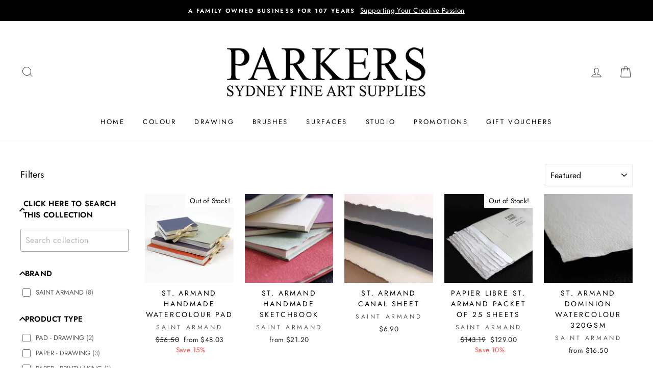

--- FILE ---
content_type: text/html; charset=utf-8
request_url: https://parkersartsupplies.com/collections/st-armand-handmade-paper
body_size: 47691
content:
<!doctype html>
<html class="no-js" lang="en">
<head>
<!-- "snippets/SEOManager.liquid" was not rendered, the associated app was uninstalled -->
<meta name="google-site-verification" content="qvFIkAcmjToq8vm5gBST9uN-WSjqEERB6GChC0rZiUo" /><!--Content in content_for_header -->
<!--LayoutHub-Embed--><link rel="stylesheet" href="https://fonts.googleapis.com/css?family=Poppins:100,200,300,400,500,600,700,800,900" /><link rel="stylesheet" type="text/css" href="[data-uri]" media="all">
<!--LH--><!--/LayoutHub-Embed--><script>GSXMLHttpRequest = XMLHttpRequest;</script>
  <meta charset="utf-8">
  <meta http-equiv="X-UA-Compatible" content="IE=edge,chrome=1">
  <meta name="viewport" content="width=device-width,initial-scale=1">
  <meta name="theme-color" content="#111111">
  <link rel="canonical" href="https://parkersartsupplies.com/collections/st-armand-handmade-paper"><link rel="shortcut icon" href="//parkersartsupplies.com/cdn/shop/files/Favicon_32x32.jpg?v=1618852631" type="image/png" /><meta property="og:site_name" content="Parkers Sydney Fine Art Supplies">
  <meta property="og:url" content="https://parkersartsupplies.com/collections/st-armand-handmade-paper">
  <meta property="og:title" content="St. Armand Paper">
  <meta property="og:type" content="website">
  <meta property="og:description" content="Parkers is renowned as an inspiring artists treasure trove for it's comprehensive and unique range of quality art materials sourced from the world's leading brands. Our passionate and friendly staff trusted by professional artists and beginners alike for over 106 years to support you on your exciting artistic journey."><meta property="og:image" content="http://parkersartsupplies.com/cdn/shop/collections/COLLECTION-St-Armand-Handmade-Paper_1200x630.jpg?v=1663483817">
  <meta property="og:image:secure_url" content="https://parkersartsupplies.com/cdn/shop/collections/COLLECTION-St-Armand-Handmade-Paper_1200x630.jpg?v=1663483817">
  <meta name="twitter:site" content="@">
  <meta name="twitter:card" content="summary_large_image">
  <meta name="twitter:title" content="St. Armand Paper">
  <meta name="twitter:description" content="Parkers is renowned as an inspiring artists treasure trove for it's comprehensive and unique range of quality art materials sourced from the world's leading brands. Our passionate and friendly staff trusted by professional artists and beginners alike for over 106 years to support you on your exciting artistic journey.">


  <style data-shopify>
  @font-face {
  font-family: "Bodoni Moda";
  font-weight: 500;
  font-style: normal;
  src: url("//parkersartsupplies.com/cdn/fonts/bodoni_moda/bodonimoda_n5.36d0da1db617c453fb46e8089790ab6dc72c2356.woff2") format("woff2"),
       url("//parkersartsupplies.com/cdn/fonts/bodoni_moda/bodonimoda_n5.40f612bab009769f87511096f185d9228ad3baa3.woff") format("woff");
}

  @font-face {
  font-family: Jost;
  font-weight: 400;
  font-style: normal;
  src: url("//parkersartsupplies.com/cdn/fonts/jost/jost_n4.d47a1b6347ce4a4c9f437608011273009d91f2b7.woff2") format("woff2"),
       url("//parkersartsupplies.com/cdn/fonts/jost/jost_n4.791c46290e672b3f85c3d1c651ef2efa3819eadd.woff") format("woff");
}


  @font-face {
  font-family: Jost;
  font-weight: 600;
  font-style: normal;
  src: url("//parkersartsupplies.com/cdn/fonts/jost/jost_n6.ec1178db7a7515114a2d84e3dd680832b7af8b99.woff2") format("woff2"),
       url("//parkersartsupplies.com/cdn/fonts/jost/jost_n6.b1178bb6bdd3979fef38e103a3816f6980aeaff9.woff") format("woff");
}

  @font-face {
  font-family: Jost;
  font-weight: 400;
  font-style: italic;
  src: url("//parkersartsupplies.com/cdn/fonts/jost/jost_i4.b690098389649750ada222b9763d55796c5283a5.woff2") format("woff2"),
       url("//parkersartsupplies.com/cdn/fonts/jost/jost_i4.fd766415a47e50b9e391ae7ec04e2ae25e7e28b0.woff") format("woff");
}

  @font-face {
  font-family: Jost;
  font-weight: 600;
  font-style: italic;
  src: url("//parkersartsupplies.com/cdn/fonts/jost/jost_i6.9af7e5f39e3a108c08f24047a4276332d9d7b85e.woff2") format("woff2"),
       url("//parkersartsupplies.com/cdn/fonts/jost/jost_i6.2bf310262638f998ed206777ce0b9a3b98b6fe92.woff") format("woff");
}

</style>

  <link href="//parkersartsupplies.com/cdn/shop/t/4/assets/theme.scss.css?v=82207900486736972631759248738" rel="stylesheet" type="text/css" media="all" />

  <style data-shopify>
    .collection-item__title {
      font-size: 14.4px;
    }

    @media screen and (min-width: 769px) {
      .collection-item__title {
        font-size: 18px;
      }
    }
  </style>

  <script>
    document.documentElement.className = document.documentElement.className.replace('no-js', 'js');

    window.theme = window.theme || {};
    theme.routes = {
      cart: "/cart",
      cartAdd: "/cart/add",
      cartChange: "/cart/change"
    };
    theme.strings = {
      addToCart: "Add to cart",
      soldOut: "Out of Stock!",
      unavailable: "Unavailable",
      stockLabel: "Only [count] items in stock!",
      willNotShipUntil: "Will not ship until [date]",
      willBeInStockAfter: "Will be in stock after [date]",
      waitingForStock: "Inventory on the way",
      savePrice: "Save [saved_amount]",
      cartEmpty: "Your cart is currently empty.",
      cartTermsConfirmation: "You must agree with the terms and conditions of sales to check out"
    };
    theme.settings = {
      dynamicVariantsEnable: true,
      dynamicVariantType: "button",
      cartType: "drawer",
      moneyFormat: "${{amount}}",
      saveType: "percent",
      recentlyViewedEnabled: false,
      predictiveSearch: true,
      predictiveSearchType: "product,article,page",
      inventoryThreshold: 0,
      quickView: true,
      themeName: 'Impulse',
      themeVersion: "3.1.0"
    };
  </script>

  <script>window.performance && window.performance.mark && window.performance.mark('shopify.content_for_header.start');</script><meta name="facebook-domain-verification" content="fyidirkcqe36k7moz17kiq7gppbvr2">
<meta id="shopify-digital-wallet" name="shopify-digital-wallet" content="/27948580929/digital_wallets/dialog">
<meta name="shopify-checkout-api-token" content="183f32ff4ec158a0ca1ced8d0eedbfff">
<meta id="in-context-paypal-metadata" data-shop-id="27948580929" data-venmo-supported="false" data-environment="production" data-locale="en_US" data-paypal-v4="true" data-currency="AUD">
<link rel="alternate" type="application/atom+xml" title="Feed" href="/collections/st-armand-handmade-paper.atom" />
<link rel="alternate" type="application/json+oembed" href="https://parkersartsupplies.com/collections/st-armand-handmade-paper.oembed">
<script async="async" src="/checkouts/internal/preloads.js?locale=en-AU"></script>
<link rel="preconnect" href="https://shop.app" crossorigin="anonymous">
<script async="async" src="https://shop.app/checkouts/internal/preloads.js?locale=en-AU&shop_id=27948580929" crossorigin="anonymous"></script>
<script id="shopify-features" type="application/json">{"accessToken":"183f32ff4ec158a0ca1ced8d0eedbfff","betas":["rich-media-storefront-analytics"],"domain":"parkersartsupplies.com","predictiveSearch":true,"shopId":27948580929,"locale":"en"}</script>
<script>var Shopify = Shopify || {};
Shopify.shop = "parkers-art-supplies.myshopify.com";
Shopify.locale = "en";
Shopify.currency = {"active":"AUD","rate":"1.0"};
Shopify.country = "AU";
Shopify.theme = {"name":"Impulse","id":81244815425,"schema_name":"Impulse","schema_version":"3.1.0","theme_store_id":857,"role":"main"};
Shopify.theme.handle = "null";
Shopify.theme.style = {"id":null,"handle":null};
Shopify.cdnHost = "parkersartsupplies.com/cdn";
Shopify.routes = Shopify.routes || {};
Shopify.routes.root = "/";</script>
<script type="module">!function(o){(o.Shopify=o.Shopify||{}).modules=!0}(window);</script>
<script>!function(o){function n(){var o=[];function n(){o.push(Array.prototype.slice.apply(arguments))}return n.q=o,n}var t=o.Shopify=o.Shopify||{};t.loadFeatures=n(),t.autoloadFeatures=n()}(window);</script>
<script>
  window.ShopifyPay = window.ShopifyPay || {};
  window.ShopifyPay.apiHost = "shop.app\/pay";
  window.ShopifyPay.redirectState = null;
</script>
<script id="shop-js-analytics" type="application/json">{"pageType":"collection"}</script>
<script defer="defer" async type="module" src="//parkersartsupplies.com/cdn/shopifycloud/shop-js/modules/v2/client.init-shop-cart-sync_WVOgQShq.en.esm.js"></script>
<script defer="defer" async type="module" src="//parkersartsupplies.com/cdn/shopifycloud/shop-js/modules/v2/chunk.common_C_13GLB1.esm.js"></script>
<script defer="defer" async type="module" src="//parkersartsupplies.com/cdn/shopifycloud/shop-js/modules/v2/chunk.modal_CLfMGd0m.esm.js"></script>
<script type="module">
  await import("//parkersartsupplies.com/cdn/shopifycloud/shop-js/modules/v2/client.init-shop-cart-sync_WVOgQShq.en.esm.js");
await import("//parkersartsupplies.com/cdn/shopifycloud/shop-js/modules/v2/chunk.common_C_13GLB1.esm.js");
await import("//parkersartsupplies.com/cdn/shopifycloud/shop-js/modules/v2/chunk.modal_CLfMGd0m.esm.js");

  window.Shopify.SignInWithShop?.initShopCartSync?.({"fedCMEnabled":true,"windoidEnabled":true});

</script>
<script>
  window.Shopify = window.Shopify || {};
  if (!window.Shopify.featureAssets) window.Shopify.featureAssets = {};
  window.Shopify.featureAssets['shop-js'] = {"shop-cart-sync":["modules/v2/client.shop-cart-sync_DuR37GeY.en.esm.js","modules/v2/chunk.common_C_13GLB1.esm.js","modules/v2/chunk.modal_CLfMGd0m.esm.js"],"init-fed-cm":["modules/v2/client.init-fed-cm_BucUoe6W.en.esm.js","modules/v2/chunk.common_C_13GLB1.esm.js","modules/v2/chunk.modal_CLfMGd0m.esm.js"],"shop-toast-manager":["modules/v2/client.shop-toast-manager_B0JfrpKj.en.esm.js","modules/v2/chunk.common_C_13GLB1.esm.js","modules/v2/chunk.modal_CLfMGd0m.esm.js"],"init-shop-cart-sync":["modules/v2/client.init-shop-cart-sync_WVOgQShq.en.esm.js","modules/v2/chunk.common_C_13GLB1.esm.js","modules/v2/chunk.modal_CLfMGd0m.esm.js"],"shop-button":["modules/v2/client.shop-button_B_U3bv27.en.esm.js","modules/v2/chunk.common_C_13GLB1.esm.js","modules/v2/chunk.modal_CLfMGd0m.esm.js"],"init-windoid":["modules/v2/client.init-windoid_DuP9q_di.en.esm.js","modules/v2/chunk.common_C_13GLB1.esm.js","modules/v2/chunk.modal_CLfMGd0m.esm.js"],"shop-cash-offers":["modules/v2/client.shop-cash-offers_BmULhtno.en.esm.js","modules/v2/chunk.common_C_13GLB1.esm.js","modules/v2/chunk.modal_CLfMGd0m.esm.js"],"pay-button":["modules/v2/client.pay-button_CrPSEbOK.en.esm.js","modules/v2/chunk.common_C_13GLB1.esm.js","modules/v2/chunk.modal_CLfMGd0m.esm.js"],"init-customer-accounts":["modules/v2/client.init-customer-accounts_jNk9cPYQ.en.esm.js","modules/v2/client.shop-login-button_DJ5ldayH.en.esm.js","modules/v2/chunk.common_C_13GLB1.esm.js","modules/v2/chunk.modal_CLfMGd0m.esm.js"],"avatar":["modules/v2/client.avatar_BTnouDA3.en.esm.js"],"checkout-modal":["modules/v2/client.checkout-modal_pBPyh9w8.en.esm.js","modules/v2/chunk.common_C_13GLB1.esm.js","modules/v2/chunk.modal_CLfMGd0m.esm.js"],"init-shop-for-new-customer-accounts":["modules/v2/client.init-shop-for-new-customer-accounts_BUoCy7a5.en.esm.js","modules/v2/client.shop-login-button_DJ5ldayH.en.esm.js","modules/v2/chunk.common_C_13GLB1.esm.js","modules/v2/chunk.modal_CLfMGd0m.esm.js"],"init-customer-accounts-sign-up":["modules/v2/client.init-customer-accounts-sign-up_CnczCz9H.en.esm.js","modules/v2/client.shop-login-button_DJ5ldayH.en.esm.js","modules/v2/chunk.common_C_13GLB1.esm.js","modules/v2/chunk.modal_CLfMGd0m.esm.js"],"init-shop-email-lookup-coordinator":["modules/v2/client.init-shop-email-lookup-coordinator_CzjY5t9o.en.esm.js","modules/v2/chunk.common_C_13GLB1.esm.js","modules/v2/chunk.modal_CLfMGd0m.esm.js"],"shop-follow-button":["modules/v2/client.shop-follow-button_CsYC63q7.en.esm.js","modules/v2/chunk.common_C_13GLB1.esm.js","modules/v2/chunk.modal_CLfMGd0m.esm.js"],"shop-login-button":["modules/v2/client.shop-login-button_DJ5ldayH.en.esm.js","modules/v2/chunk.common_C_13GLB1.esm.js","modules/v2/chunk.modal_CLfMGd0m.esm.js"],"shop-login":["modules/v2/client.shop-login_B9ccPdmx.en.esm.js","modules/v2/chunk.common_C_13GLB1.esm.js","modules/v2/chunk.modal_CLfMGd0m.esm.js"],"lead-capture":["modules/v2/client.lead-capture_D0K_KgYb.en.esm.js","modules/v2/chunk.common_C_13GLB1.esm.js","modules/v2/chunk.modal_CLfMGd0m.esm.js"],"payment-terms":["modules/v2/client.payment-terms_BWmiNN46.en.esm.js","modules/v2/chunk.common_C_13GLB1.esm.js","modules/v2/chunk.modal_CLfMGd0m.esm.js"]};
</script>
<script>(function() {
  var isLoaded = false;
  function asyncLoad() {
    if (isLoaded) return;
    isLoaded = true;
    var urls = ["https:\/\/node1.itoris.com\/dpo\/storefront\/include.js?shop=parkers-art-supplies.myshopify.com","https:\/\/cloudsearch-1f874.kxcdn.com\/shopify.js?srp=\/a\/search\u0026filtersEnabled=1\u0026markets=1\u0026shop=parkers-art-supplies.myshopify.com","https:\/\/cdn.roseperl.com\/storelocator-prod\/setting\/parkers-art-supplies-1750217326.js?shop=parkers-art-supplies.myshopify.com","https:\/\/cdn.roseperl.com\/storelocator-prod\/wtb\/parkers-art-supplies-1750217327.js?shop=parkers-art-supplies.myshopify.com","https:\/\/cdn.roseperl.com\/storelocator-prod\/stockist-form\/parkers-art-supplies-1750217328.js?shop=parkers-art-supplies.myshopify.com","\/\/backinstock.useamp.com\/widget\/44539_1767157046.js?category=bis\u0026v=6\u0026shop=parkers-art-supplies.myshopify.com"];
    for (var i = 0; i < urls.length; i++) {
      var s = document.createElement('script');
      s.type = 'text/javascript';
      s.async = true;
      s.src = urls[i];
      var x = document.getElementsByTagName('script')[0];
      x.parentNode.insertBefore(s, x);
    }
  };
  if(window.attachEvent) {
    window.attachEvent('onload', asyncLoad);
  } else {
    window.addEventListener('load', asyncLoad, false);
  }
})();</script>
<script id="__st">var __st={"a":27948580929,"offset":39600,"reqid":"173eea9e-5ff6-4ad9-94e7-68532edea982-1769533158","pageurl":"parkersartsupplies.com\/collections\/st-armand-handmade-paper","u":"348e739263f5","p":"collection","rtyp":"collection","rid":260424892481};</script>
<script>window.ShopifyPaypalV4VisibilityTracking = true;</script>
<script id="captcha-bootstrap">!function(){'use strict';const t='contact',e='account',n='new_comment',o=[[t,t],['blogs',n],['comments',n],[t,'customer']],c=[[e,'customer_login'],[e,'guest_login'],[e,'recover_customer_password'],[e,'create_customer']],r=t=>t.map((([t,e])=>`form[action*='/${t}']:not([data-nocaptcha='true']) input[name='form_type'][value='${e}']`)).join(','),a=t=>()=>t?[...document.querySelectorAll(t)].map((t=>t.form)):[];function s(){const t=[...o],e=r(t);return a(e)}const i='password',u='form_key',d=['recaptcha-v3-token','g-recaptcha-response','h-captcha-response',i],f=()=>{try{return window.sessionStorage}catch{return}},m='__shopify_v',_=t=>t.elements[u];function p(t,e,n=!1){try{const o=window.sessionStorage,c=JSON.parse(o.getItem(e)),{data:r}=function(t){const{data:e,action:n}=t;return t[m]||n?{data:e,action:n}:{data:t,action:n}}(c);for(const[e,n]of Object.entries(r))t.elements[e]&&(t.elements[e].value=n);n&&o.removeItem(e)}catch(o){console.error('form repopulation failed',{error:o})}}const l='form_type',E='cptcha';function T(t){t.dataset[E]=!0}const w=window,h=w.document,L='Shopify',v='ce_forms',y='captcha';let A=!1;((t,e)=>{const n=(g='f06e6c50-85a8-45c8-87d0-21a2b65856fe',I='https://cdn.shopify.com/shopifycloud/storefront-forms-hcaptcha/ce_storefront_forms_captcha_hcaptcha.v1.5.2.iife.js',D={infoText:'Protected by hCaptcha',privacyText:'Privacy',termsText:'Terms'},(t,e,n)=>{const o=w[L][v],c=o.bindForm;if(c)return c(t,g,e,D).then(n);var r;o.q.push([[t,g,e,D],n]),r=I,A||(h.body.append(Object.assign(h.createElement('script'),{id:'captcha-provider',async:!0,src:r})),A=!0)});var g,I,D;w[L]=w[L]||{},w[L][v]=w[L][v]||{},w[L][v].q=[],w[L][y]=w[L][y]||{},w[L][y].protect=function(t,e){n(t,void 0,e),T(t)},Object.freeze(w[L][y]),function(t,e,n,w,h,L){const[v,y,A,g]=function(t,e,n){const i=e?o:[],u=t?c:[],d=[...i,...u],f=r(d),m=r(i),_=r(d.filter((([t,e])=>n.includes(e))));return[a(f),a(m),a(_),s()]}(w,h,L),I=t=>{const e=t.target;return e instanceof HTMLFormElement?e:e&&e.form},D=t=>v().includes(t);t.addEventListener('submit',(t=>{const e=I(t);if(!e)return;const n=D(e)&&!e.dataset.hcaptchaBound&&!e.dataset.recaptchaBound,o=_(e),c=g().includes(e)&&(!o||!o.value);(n||c)&&t.preventDefault(),c&&!n&&(function(t){try{if(!f())return;!function(t){const e=f();if(!e)return;const n=_(t);if(!n)return;const o=n.value;o&&e.removeItem(o)}(t);const e=Array.from(Array(32),(()=>Math.random().toString(36)[2])).join('');!function(t,e){_(t)||t.append(Object.assign(document.createElement('input'),{type:'hidden',name:u})),t.elements[u].value=e}(t,e),function(t,e){const n=f();if(!n)return;const o=[...t.querySelectorAll(`input[type='${i}']`)].map((({name:t})=>t)),c=[...d,...o],r={};for(const[a,s]of new FormData(t).entries())c.includes(a)||(r[a]=s);n.setItem(e,JSON.stringify({[m]:1,action:t.action,data:r}))}(t,e)}catch(e){console.error('failed to persist form',e)}}(e),e.submit())}));const S=(t,e)=>{t&&!t.dataset[E]&&(n(t,e.some((e=>e===t))),T(t))};for(const o of['focusin','change'])t.addEventListener(o,(t=>{const e=I(t);D(e)&&S(e,y())}));const B=e.get('form_key'),M=e.get(l),P=B&&M;t.addEventListener('DOMContentLoaded',(()=>{const t=y();if(P)for(const e of t)e.elements[l].value===M&&p(e,B);[...new Set([...A(),...v().filter((t=>'true'===t.dataset.shopifyCaptcha))])].forEach((e=>S(e,t)))}))}(h,new URLSearchParams(w.location.search),n,t,e,['guest_login'])})(!0,!0)}();</script>
<script integrity="sha256-4kQ18oKyAcykRKYeNunJcIwy7WH5gtpwJnB7kiuLZ1E=" data-source-attribution="shopify.loadfeatures" defer="defer" src="//parkersartsupplies.com/cdn/shopifycloud/storefront/assets/storefront/load_feature-a0a9edcb.js" crossorigin="anonymous"></script>
<script crossorigin="anonymous" defer="defer" src="//parkersartsupplies.com/cdn/shopifycloud/storefront/assets/shopify_pay/storefront-65b4c6d7.js?v=20250812"></script>
<script data-source-attribution="shopify.dynamic_checkout.dynamic.init">var Shopify=Shopify||{};Shopify.PaymentButton=Shopify.PaymentButton||{isStorefrontPortableWallets:!0,init:function(){window.Shopify.PaymentButton.init=function(){};var t=document.createElement("script");t.src="https://parkersartsupplies.com/cdn/shopifycloud/portable-wallets/latest/portable-wallets.en.js",t.type="module",document.head.appendChild(t)}};
</script>
<script data-source-attribution="shopify.dynamic_checkout.buyer_consent">
  function portableWalletsHideBuyerConsent(e){var t=document.getElementById("shopify-buyer-consent"),n=document.getElementById("shopify-subscription-policy-button");t&&n&&(t.classList.add("hidden"),t.setAttribute("aria-hidden","true"),n.removeEventListener("click",e))}function portableWalletsShowBuyerConsent(e){var t=document.getElementById("shopify-buyer-consent"),n=document.getElementById("shopify-subscription-policy-button");t&&n&&(t.classList.remove("hidden"),t.removeAttribute("aria-hidden"),n.addEventListener("click",e))}window.Shopify?.PaymentButton&&(window.Shopify.PaymentButton.hideBuyerConsent=portableWalletsHideBuyerConsent,window.Shopify.PaymentButton.showBuyerConsent=portableWalletsShowBuyerConsent);
</script>
<script data-source-attribution="shopify.dynamic_checkout.cart.bootstrap">document.addEventListener("DOMContentLoaded",(function(){function t(){return document.querySelector("shopify-accelerated-checkout-cart, shopify-accelerated-checkout")}if(t())Shopify.PaymentButton.init();else{new MutationObserver((function(e,n){t()&&(Shopify.PaymentButton.init(),n.disconnect())})).observe(document.body,{childList:!0,subtree:!0})}}));
</script>
<link id="shopify-accelerated-checkout-styles" rel="stylesheet" media="screen" href="https://parkersartsupplies.com/cdn/shopifycloud/portable-wallets/latest/accelerated-checkout-backwards-compat.css" crossorigin="anonymous">
<style id="shopify-accelerated-checkout-cart">
        #shopify-buyer-consent {
  margin-top: 1em;
  display: inline-block;
  width: 100%;
}

#shopify-buyer-consent.hidden {
  display: none;
}

#shopify-subscription-policy-button {
  background: none;
  border: none;
  padding: 0;
  text-decoration: underline;
  font-size: inherit;
  cursor: pointer;
}

#shopify-subscription-policy-button::before {
  box-shadow: none;
}

      </style>

<script>window.performance && window.performance.mark && window.performance.mark('shopify.content_for_header.end');</script>

  <script src="//parkersartsupplies.com/cdn/shop/t/4/assets/vendor-scripts-v6.js" defer="defer"></script>

  
    <link rel="preload" as="style" href="//parkersartsupplies.com/cdn/shop/t/4/assets/currency-flags.css?v=177154473537266533841592991348" onload="this.onload=null;this.rel='stylesheet'">
    <noscript><link rel="stylesheet" href="//parkersartsupplies.com/cdn/shop/t/4/assets/currency-flags.css?v=177154473537266533841592991348"></noscript>
  

  <script src="//parkersartsupplies.com/cdn/shop/t/4/assets/theme.js?v=134370449880136741431592991367" defer="defer"></script>
  <script src="//parkersartsupplies.com/cdn/shop/t/4/assets/timesact.js?v=178978734370222941571671442280" defer="defer"></script><!--DOOFINDER-SHOPIFY-->  <!--/DOOFINDER-SHOPIFY-->



<!-- BEGIN app block: shopify://apps/pagefly-page-builder/blocks/app-embed/83e179f7-59a0-4589-8c66-c0dddf959200 -->

<!-- BEGIN app snippet: pagefly-cro-ab-testing-main -->







<script>
  ;(function () {
    const url = new URL(window.location)
    const viewParam = url.searchParams.get('view')
    if (viewParam && viewParam.includes('variant-pf-')) {
      url.searchParams.set('pf_v', viewParam)
      url.searchParams.delete('view')
      window.history.replaceState({}, '', url)
    }
  })()
</script>



<script type='module'>
  
  window.PAGEFLY_CRO = window.PAGEFLY_CRO || {}

  window.PAGEFLY_CRO['data_debug'] = {
    original_template_suffix: "all_collections",
    allow_ab_test: false,
    ab_test_start_time: 0,
    ab_test_end_time: 0,
    today_date_time: 1769533158000,
  }
  window.PAGEFLY_CRO['GA4'] = { enabled: false}
</script>

<!-- END app snippet -->








  <script src='https://cdn.shopify.com/extensions/019bf883-1122-7445-9dca-5d60e681c2c8/pagefly-page-builder-216/assets/pagefly-helper.js' defer='defer'></script>

  <script src='https://cdn.shopify.com/extensions/019bf883-1122-7445-9dca-5d60e681c2c8/pagefly-page-builder-216/assets/pagefly-general-helper.js' defer='defer'></script>

  <script src='https://cdn.shopify.com/extensions/019bf883-1122-7445-9dca-5d60e681c2c8/pagefly-page-builder-216/assets/pagefly-snap-slider.js' defer='defer'></script>

  <script src='https://cdn.shopify.com/extensions/019bf883-1122-7445-9dca-5d60e681c2c8/pagefly-page-builder-216/assets/pagefly-slideshow-v3.js' defer='defer'></script>

  <script src='https://cdn.shopify.com/extensions/019bf883-1122-7445-9dca-5d60e681c2c8/pagefly-page-builder-216/assets/pagefly-slideshow-v4.js' defer='defer'></script>

  <script src='https://cdn.shopify.com/extensions/019bf883-1122-7445-9dca-5d60e681c2c8/pagefly-page-builder-216/assets/pagefly-glider.js' defer='defer'></script>

  <script src='https://cdn.shopify.com/extensions/019bf883-1122-7445-9dca-5d60e681c2c8/pagefly-page-builder-216/assets/pagefly-slideshow-v1-v2.js' defer='defer'></script>

  <script src='https://cdn.shopify.com/extensions/019bf883-1122-7445-9dca-5d60e681c2c8/pagefly-page-builder-216/assets/pagefly-product-media.js' defer='defer'></script>

  <script src='https://cdn.shopify.com/extensions/019bf883-1122-7445-9dca-5d60e681c2c8/pagefly-page-builder-216/assets/pagefly-product.js' defer='defer'></script>


<script id='pagefly-helper-data' type='application/json'>
  {
    "page_optimization": {
      "assets_prefetching": false
    },
    "elements_asset_mapper": {
      "Accordion": "https://cdn.shopify.com/extensions/019bf883-1122-7445-9dca-5d60e681c2c8/pagefly-page-builder-216/assets/pagefly-accordion.js",
      "Accordion3": "https://cdn.shopify.com/extensions/019bf883-1122-7445-9dca-5d60e681c2c8/pagefly-page-builder-216/assets/pagefly-accordion3.js",
      "CountDown": "https://cdn.shopify.com/extensions/019bf883-1122-7445-9dca-5d60e681c2c8/pagefly-page-builder-216/assets/pagefly-countdown.js",
      "GMap1": "https://cdn.shopify.com/extensions/019bf883-1122-7445-9dca-5d60e681c2c8/pagefly-page-builder-216/assets/pagefly-gmap.js",
      "GMap2": "https://cdn.shopify.com/extensions/019bf883-1122-7445-9dca-5d60e681c2c8/pagefly-page-builder-216/assets/pagefly-gmap.js",
      "GMapBasicV2": "https://cdn.shopify.com/extensions/019bf883-1122-7445-9dca-5d60e681c2c8/pagefly-page-builder-216/assets/pagefly-gmap.js",
      "GMapAdvancedV2": "https://cdn.shopify.com/extensions/019bf883-1122-7445-9dca-5d60e681c2c8/pagefly-page-builder-216/assets/pagefly-gmap.js",
      "HTML.Video": "https://cdn.shopify.com/extensions/019bf883-1122-7445-9dca-5d60e681c2c8/pagefly-page-builder-216/assets/pagefly-htmlvideo.js",
      "HTML.Video2": "https://cdn.shopify.com/extensions/019bf883-1122-7445-9dca-5d60e681c2c8/pagefly-page-builder-216/assets/pagefly-htmlvideo2.js",
      "HTML.Video3": "https://cdn.shopify.com/extensions/019bf883-1122-7445-9dca-5d60e681c2c8/pagefly-page-builder-216/assets/pagefly-htmlvideo2.js",
      "BackgroundVideo": "https://cdn.shopify.com/extensions/019bf883-1122-7445-9dca-5d60e681c2c8/pagefly-page-builder-216/assets/pagefly-htmlvideo2.js",
      "Instagram": "https://cdn.shopify.com/extensions/019bf883-1122-7445-9dca-5d60e681c2c8/pagefly-page-builder-216/assets/pagefly-instagram.js",
      "Instagram2": "https://cdn.shopify.com/extensions/019bf883-1122-7445-9dca-5d60e681c2c8/pagefly-page-builder-216/assets/pagefly-instagram.js",
      "Insta3": "https://cdn.shopify.com/extensions/019bf883-1122-7445-9dca-5d60e681c2c8/pagefly-page-builder-216/assets/pagefly-instagram3.js",
      "Tabs": "https://cdn.shopify.com/extensions/019bf883-1122-7445-9dca-5d60e681c2c8/pagefly-page-builder-216/assets/pagefly-tab.js",
      "Tabs3": "https://cdn.shopify.com/extensions/019bf883-1122-7445-9dca-5d60e681c2c8/pagefly-page-builder-216/assets/pagefly-tab3.js",
      "ProductBox": "https://cdn.shopify.com/extensions/019bf883-1122-7445-9dca-5d60e681c2c8/pagefly-page-builder-216/assets/pagefly-cart.js",
      "FBPageBox2": "https://cdn.shopify.com/extensions/019bf883-1122-7445-9dca-5d60e681c2c8/pagefly-page-builder-216/assets/pagefly-facebook.js",
      "FBLikeButton2": "https://cdn.shopify.com/extensions/019bf883-1122-7445-9dca-5d60e681c2c8/pagefly-page-builder-216/assets/pagefly-facebook.js",
      "TwitterFeed2": "https://cdn.shopify.com/extensions/019bf883-1122-7445-9dca-5d60e681c2c8/pagefly-page-builder-216/assets/pagefly-twitter.js",
      "Paragraph4": "https://cdn.shopify.com/extensions/019bf883-1122-7445-9dca-5d60e681c2c8/pagefly-page-builder-216/assets/pagefly-paragraph4.js",

      "AliReviews": "https://cdn.shopify.com/extensions/019bf883-1122-7445-9dca-5d60e681c2c8/pagefly-page-builder-216/assets/pagefly-3rd-elements.js",
      "BackInStock": "https://cdn.shopify.com/extensions/019bf883-1122-7445-9dca-5d60e681c2c8/pagefly-page-builder-216/assets/pagefly-3rd-elements.js",
      "GloboBackInStock": "https://cdn.shopify.com/extensions/019bf883-1122-7445-9dca-5d60e681c2c8/pagefly-page-builder-216/assets/pagefly-3rd-elements.js",
      "GrowaveWishlist": "https://cdn.shopify.com/extensions/019bf883-1122-7445-9dca-5d60e681c2c8/pagefly-page-builder-216/assets/pagefly-3rd-elements.js",
      "InfiniteOptionsShopPad": "https://cdn.shopify.com/extensions/019bf883-1122-7445-9dca-5d60e681c2c8/pagefly-page-builder-216/assets/pagefly-3rd-elements.js",
      "InkybayProductPersonalizer": "https://cdn.shopify.com/extensions/019bf883-1122-7445-9dca-5d60e681c2c8/pagefly-page-builder-216/assets/pagefly-3rd-elements.js",
      "LimeSpot": "https://cdn.shopify.com/extensions/019bf883-1122-7445-9dca-5d60e681c2c8/pagefly-page-builder-216/assets/pagefly-3rd-elements.js",
      "Loox": "https://cdn.shopify.com/extensions/019bf883-1122-7445-9dca-5d60e681c2c8/pagefly-page-builder-216/assets/pagefly-3rd-elements.js",
      "Opinew": "https://cdn.shopify.com/extensions/019bf883-1122-7445-9dca-5d60e681c2c8/pagefly-page-builder-216/assets/pagefly-3rd-elements.js",
      "Powr": "https://cdn.shopify.com/extensions/019bf883-1122-7445-9dca-5d60e681c2c8/pagefly-page-builder-216/assets/pagefly-3rd-elements.js",
      "ProductReviews": "https://cdn.shopify.com/extensions/019bf883-1122-7445-9dca-5d60e681c2c8/pagefly-page-builder-216/assets/pagefly-3rd-elements.js",
      "PushOwl": "https://cdn.shopify.com/extensions/019bf883-1122-7445-9dca-5d60e681c2c8/pagefly-page-builder-216/assets/pagefly-3rd-elements.js",
      "ReCharge": "https://cdn.shopify.com/extensions/019bf883-1122-7445-9dca-5d60e681c2c8/pagefly-page-builder-216/assets/pagefly-3rd-elements.js",
      "Rivyo": "https://cdn.shopify.com/extensions/019bf883-1122-7445-9dca-5d60e681c2c8/pagefly-page-builder-216/assets/pagefly-3rd-elements.js",
      "TrackingMore": "https://cdn.shopify.com/extensions/019bf883-1122-7445-9dca-5d60e681c2c8/pagefly-page-builder-216/assets/pagefly-3rd-elements.js",
      "Vitals": "https://cdn.shopify.com/extensions/019bf883-1122-7445-9dca-5d60e681c2c8/pagefly-page-builder-216/assets/pagefly-3rd-elements.js",
      "Wiser": "https://cdn.shopify.com/extensions/019bf883-1122-7445-9dca-5d60e681c2c8/pagefly-page-builder-216/assets/pagefly-3rd-elements.js"
    },
    "custom_elements_mapper": {
      "pf-click-action-element": "https://cdn.shopify.com/extensions/019bf883-1122-7445-9dca-5d60e681c2c8/pagefly-page-builder-216/assets/pagefly-click-action-element.js",
      "pf-dialog-element": "https://cdn.shopify.com/extensions/019bf883-1122-7445-9dca-5d60e681c2c8/pagefly-page-builder-216/assets/pagefly-dialog-element.js"
    }
  }
</script>


<!-- END app block --><!-- BEGIN app block: shopify://apps/xcloud-search-product-filter/blocks/cloudsearch_opt/8ddbd0bf-e311-492e-ab28-69d0ad268fac --><!-- END app block --><!-- BEGIN app block: shopify://apps/infi-infinite-scroll-load/blocks/app-embed/f6a0ea47-e102-4405-9fa5-a0cb0418ab0d -->    <!-- GSSTART Infinite Scroll code start. Do not change -->
	
	 <script type="text/javascript"  src="https://gravity-apps.com/shopify/js/shopify/infinitescrollbystore27948580929.js?v=7329ecd796bc1131170dd6e1f31b4a9395afa93"></script> 
	
<!-- i nfinite Scroll code end.  Do not change GSEND -->


    
<!-- END app block --><script src="https://cdn.shopify.com/extensions/019b03f2-74ec-7b24-a3a5-6d0193115a31/cloudsearch-63/assets/shopify.js" type="text/javascript" defer="defer"></script>
<link href="https://monorail-edge.shopifysvc.com" rel="dns-prefetch">
<script>(function(){if ("sendBeacon" in navigator && "performance" in window) {try {var session_token_from_headers = performance.getEntriesByType('navigation')[0].serverTiming.find(x => x.name == '_s').description;} catch {var session_token_from_headers = undefined;}var session_cookie_matches = document.cookie.match(/_shopify_s=([^;]*)/);var session_token_from_cookie = session_cookie_matches && session_cookie_matches.length === 2 ? session_cookie_matches[1] : "";var session_token = session_token_from_headers || session_token_from_cookie || "";function handle_abandonment_event(e) {var entries = performance.getEntries().filter(function(entry) {return /monorail-edge.shopifysvc.com/.test(entry.name);});if (!window.abandonment_tracked && entries.length === 0) {window.abandonment_tracked = true;var currentMs = Date.now();var navigation_start = performance.timing.navigationStart;var payload = {shop_id: 27948580929,url: window.location.href,navigation_start,duration: currentMs - navigation_start,session_token,page_type: "collection"};window.navigator.sendBeacon("https://monorail-edge.shopifysvc.com/v1/produce", JSON.stringify({schema_id: "online_store_buyer_site_abandonment/1.1",payload: payload,metadata: {event_created_at_ms: currentMs,event_sent_at_ms: currentMs}}));}}window.addEventListener('pagehide', handle_abandonment_event);}}());</script>
<script id="web-pixels-manager-setup">(function e(e,d,r,n,o){if(void 0===o&&(o={}),!Boolean(null===(a=null===(i=window.Shopify)||void 0===i?void 0:i.analytics)||void 0===a?void 0:a.replayQueue)){var i,a;window.Shopify=window.Shopify||{};var t=window.Shopify;t.analytics=t.analytics||{};var s=t.analytics;s.replayQueue=[],s.publish=function(e,d,r){return s.replayQueue.push([e,d,r]),!0};try{self.performance.mark("wpm:start")}catch(e){}var l=function(){var e={modern:/Edge?\/(1{2}[4-9]|1[2-9]\d|[2-9]\d{2}|\d{4,})\.\d+(\.\d+|)|Firefox\/(1{2}[4-9]|1[2-9]\d|[2-9]\d{2}|\d{4,})\.\d+(\.\d+|)|Chrom(ium|e)\/(9{2}|\d{3,})\.\d+(\.\d+|)|(Maci|X1{2}).+ Version\/(15\.\d+|(1[6-9]|[2-9]\d|\d{3,})\.\d+)([,.]\d+|)( \(\w+\)|)( Mobile\/\w+|) Safari\/|Chrome.+OPR\/(9{2}|\d{3,})\.\d+\.\d+|(CPU[ +]OS|iPhone[ +]OS|CPU[ +]iPhone|CPU IPhone OS|CPU iPad OS)[ +]+(15[._]\d+|(1[6-9]|[2-9]\d|\d{3,})[._]\d+)([._]\d+|)|Android:?[ /-](13[3-9]|1[4-9]\d|[2-9]\d{2}|\d{4,})(\.\d+|)(\.\d+|)|Android.+Firefox\/(13[5-9]|1[4-9]\d|[2-9]\d{2}|\d{4,})\.\d+(\.\d+|)|Android.+Chrom(ium|e)\/(13[3-9]|1[4-9]\d|[2-9]\d{2}|\d{4,})\.\d+(\.\d+|)|SamsungBrowser\/([2-9]\d|\d{3,})\.\d+/,legacy:/Edge?\/(1[6-9]|[2-9]\d|\d{3,})\.\d+(\.\d+|)|Firefox\/(5[4-9]|[6-9]\d|\d{3,})\.\d+(\.\d+|)|Chrom(ium|e)\/(5[1-9]|[6-9]\d|\d{3,})\.\d+(\.\d+|)([\d.]+$|.*Safari\/(?![\d.]+ Edge\/[\d.]+$))|(Maci|X1{2}).+ Version\/(10\.\d+|(1[1-9]|[2-9]\d|\d{3,})\.\d+)([,.]\d+|)( \(\w+\)|)( Mobile\/\w+|) Safari\/|Chrome.+OPR\/(3[89]|[4-9]\d|\d{3,})\.\d+\.\d+|(CPU[ +]OS|iPhone[ +]OS|CPU[ +]iPhone|CPU IPhone OS|CPU iPad OS)[ +]+(10[._]\d+|(1[1-9]|[2-9]\d|\d{3,})[._]\d+)([._]\d+|)|Android:?[ /-](13[3-9]|1[4-9]\d|[2-9]\d{2}|\d{4,})(\.\d+|)(\.\d+|)|Mobile Safari.+OPR\/([89]\d|\d{3,})\.\d+\.\d+|Android.+Firefox\/(13[5-9]|1[4-9]\d|[2-9]\d{2}|\d{4,})\.\d+(\.\d+|)|Android.+Chrom(ium|e)\/(13[3-9]|1[4-9]\d|[2-9]\d{2}|\d{4,})\.\d+(\.\d+|)|Android.+(UC? ?Browser|UCWEB|U3)[ /]?(15\.([5-9]|\d{2,})|(1[6-9]|[2-9]\d|\d{3,})\.\d+)\.\d+|SamsungBrowser\/(5\.\d+|([6-9]|\d{2,})\.\d+)|Android.+MQ{2}Browser\/(14(\.(9|\d{2,})|)|(1[5-9]|[2-9]\d|\d{3,})(\.\d+|))(\.\d+|)|K[Aa][Ii]OS\/(3\.\d+|([4-9]|\d{2,})\.\d+)(\.\d+|)/},d=e.modern,r=e.legacy,n=navigator.userAgent;return n.match(d)?"modern":n.match(r)?"legacy":"unknown"}(),u="modern"===l?"modern":"legacy",c=(null!=n?n:{modern:"",legacy:""})[u],f=function(e){return[e.baseUrl,"/wpm","/b",e.hashVersion,"modern"===e.buildTarget?"m":"l",".js"].join("")}({baseUrl:d,hashVersion:r,buildTarget:u}),m=function(e){var d=e.version,r=e.bundleTarget,n=e.surface,o=e.pageUrl,i=e.monorailEndpoint;return{emit:function(e){var a=e.status,t=e.errorMsg,s=(new Date).getTime(),l=JSON.stringify({metadata:{event_sent_at_ms:s},events:[{schema_id:"web_pixels_manager_load/3.1",payload:{version:d,bundle_target:r,page_url:o,status:a,surface:n,error_msg:t},metadata:{event_created_at_ms:s}}]});if(!i)return console&&console.warn&&console.warn("[Web Pixels Manager] No Monorail endpoint provided, skipping logging."),!1;try{return self.navigator.sendBeacon.bind(self.navigator)(i,l)}catch(e){}var u=new XMLHttpRequest;try{return u.open("POST",i,!0),u.setRequestHeader("Content-Type","text/plain"),u.send(l),!0}catch(e){return console&&console.warn&&console.warn("[Web Pixels Manager] Got an unhandled error while logging to Monorail."),!1}}}}({version:r,bundleTarget:l,surface:e.surface,pageUrl:self.location.href,monorailEndpoint:e.monorailEndpoint});try{o.browserTarget=l,function(e){var d=e.src,r=e.async,n=void 0===r||r,o=e.onload,i=e.onerror,a=e.sri,t=e.scriptDataAttributes,s=void 0===t?{}:t,l=document.createElement("script"),u=document.querySelector("head"),c=document.querySelector("body");if(l.async=n,l.src=d,a&&(l.integrity=a,l.crossOrigin="anonymous"),s)for(var f in s)if(Object.prototype.hasOwnProperty.call(s,f))try{l.dataset[f]=s[f]}catch(e){}if(o&&l.addEventListener("load",o),i&&l.addEventListener("error",i),u)u.appendChild(l);else{if(!c)throw new Error("Did not find a head or body element to append the script");c.appendChild(l)}}({src:f,async:!0,onload:function(){if(!function(){var e,d;return Boolean(null===(d=null===(e=window.Shopify)||void 0===e?void 0:e.analytics)||void 0===d?void 0:d.initialized)}()){var d=window.webPixelsManager.init(e)||void 0;if(d){var r=window.Shopify.analytics;r.replayQueue.forEach((function(e){var r=e[0],n=e[1],o=e[2];d.publishCustomEvent(r,n,o)})),r.replayQueue=[],r.publish=d.publishCustomEvent,r.visitor=d.visitor,r.initialized=!0}}},onerror:function(){return m.emit({status:"failed",errorMsg:"".concat(f," has failed to load")})},sri:function(e){var d=/^sha384-[A-Za-z0-9+/=]+$/;return"string"==typeof e&&d.test(e)}(c)?c:"",scriptDataAttributes:o}),m.emit({status:"loading"})}catch(e){m.emit({status:"failed",errorMsg:(null==e?void 0:e.message)||"Unknown error"})}}})({shopId: 27948580929,storefrontBaseUrl: "https://parkersartsupplies.com",extensionsBaseUrl: "https://extensions.shopifycdn.com/cdn/shopifycloud/web-pixels-manager",monorailEndpoint: "https://monorail-edge.shopifysvc.com/unstable/produce_batch",surface: "storefront-renderer",enabledBetaFlags: ["2dca8a86"],webPixelsConfigList: [{"id":"1864761648","configuration":"{\"focusDuration\":\"3\"}","eventPayloadVersion":"v1","runtimeContext":"STRICT","scriptVersion":"5267644d2647fc677b620ee257b1625c","type":"APP","apiClientId":1743893,"privacyPurposes":["ANALYTICS","SALE_OF_DATA"],"dataSharingAdjustments":{"protectedCustomerApprovalScopes":["read_customer_personal_data"]}},{"id":"331120944","configuration":"{\"pixel_id\":\"586188595866189\",\"pixel_type\":\"facebook_pixel\",\"metaapp_system_user_token\":\"-\"}","eventPayloadVersion":"v1","runtimeContext":"OPEN","scriptVersion":"ca16bc87fe92b6042fbaa3acc2fbdaa6","type":"APP","apiClientId":2329312,"privacyPurposes":["ANALYTICS","MARKETING","SALE_OF_DATA"],"dataSharingAdjustments":{"protectedCustomerApprovalScopes":["read_customer_address","read_customer_email","read_customer_name","read_customer_personal_data","read_customer_phone"]}},{"id":"150208816","eventPayloadVersion":"v1","runtimeContext":"LAX","scriptVersion":"1","type":"CUSTOM","privacyPurposes":["ANALYTICS"],"name":"Google Analytics tag (migrated)"},{"id":"shopify-app-pixel","configuration":"{}","eventPayloadVersion":"v1","runtimeContext":"STRICT","scriptVersion":"0450","apiClientId":"shopify-pixel","type":"APP","privacyPurposes":["ANALYTICS","MARKETING"]},{"id":"shopify-custom-pixel","eventPayloadVersion":"v1","runtimeContext":"LAX","scriptVersion":"0450","apiClientId":"shopify-pixel","type":"CUSTOM","privacyPurposes":["ANALYTICS","MARKETING"]}],isMerchantRequest: false,initData: {"shop":{"name":"Parkers Sydney Fine Art Supplies","paymentSettings":{"currencyCode":"AUD"},"myshopifyDomain":"parkers-art-supplies.myshopify.com","countryCode":"AU","storefrontUrl":"https:\/\/parkersartsupplies.com"},"customer":null,"cart":null,"checkout":null,"productVariants":[],"purchasingCompany":null},},"https://parkersartsupplies.com/cdn","fcfee988w5aeb613cpc8e4bc33m6693e112",{"modern":"","legacy":""},{"shopId":"27948580929","storefrontBaseUrl":"https:\/\/parkersartsupplies.com","extensionBaseUrl":"https:\/\/extensions.shopifycdn.com\/cdn\/shopifycloud\/web-pixels-manager","surface":"storefront-renderer","enabledBetaFlags":"[\"2dca8a86\"]","isMerchantRequest":"false","hashVersion":"fcfee988w5aeb613cpc8e4bc33m6693e112","publish":"custom","events":"[[\"page_viewed\",{}],[\"collection_viewed\",{\"collection\":{\"id\":\"260424892481\",\"title\":\"St. Armand Paper\",\"productVariants\":[{\"price\":{\"amount\":120.19,\"currencyCode\":\"AUD\"},\"product\":{\"title\":\"St. Armand Handmade Watercolour Pad\",\"vendor\":\"Saint Armand\",\"id\":\"6810719879233\",\"untranslatedTitle\":\"St. Armand Handmade Watercolour Pad\",\"url\":\"\/products\/st-armand-handmade-watercolour-pad\",\"type\":\"Pad - Drawing\"},\"id\":\"39944105951297\",\"image\":{\"src\":\"\/\/parkersartsupplies.com\/cdn\/shop\/products\/St-Armand-Watercolour-Pads.jpg?v=1665526000\"},\"sku\":\"sap142\",\"title\":\"10x14 inch\",\"untranslatedTitle\":\"10x14 inch\"},{\"price\":{\"amount\":47.1,\"currencyCode\":\"AUD\"},\"product\":{\"title\":\"St. Armand Handmade Sketchbook\",\"vendor\":\"Saint Armand\",\"id\":\"6536399454273\",\"untranslatedTitle\":\"St. Armand Handmade Sketchbook\",\"url\":\"\/products\/st-armand-handmade-sketchbook\",\"type\":\"Pad - Drawing\"},\"id\":\"39250630279233\",\"image\":{\"src\":\"\/\/parkersartsupplies.com\/cdn\/shop\/products\/St-Armand_book2.jpg?v=1614657162\"},\"sku\":\"sap136\",\"title\":\"11x8.5 inch\",\"untranslatedTitle\":\"11x8.5 inch\"},{\"price\":{\"amount\":6.9,\"currencyCode\":\"AUD\"},\"product\":{\"title\":\"St. Armand Canal Sheet\",\"vendor\":\"Saint Armand\",\"id\":\"6536399487041\",\"untranslatedTitle\":\"St. Armand Canal Sheet\",\"url\":\"\/products\/st-armand-canal-sheet\",\"type\":\"Paper - Drawing\"},\"id\":\"39250630574145\",\"image\":{\"src\":\"\/\/parkersartsupplies.com\/cdn\/shop\/products\/St-Armand_SheetEdge.jpg?v=1614644742\"},\"sku\":\"sap143\",\"title\":\"22x30 inch \/ White\",\"untranslatedTitle\":\"22x30 inch \/ White\"},{\"price\":{\"amount\":129.0,\"currencyCode\":\"AUD\"},\"product\":{\"title\":\"Papier Libre St. Armand Packet of 25 sheets\",\"vendor\":\"Saint Armand\",\"id\":\"6536399355969\",\"untranslatedTitle\":\"Papier Libre St. Armand Packet of 25 sheets\",\"url\":\"\/products\/papier-libre-st-armand-packet-of-25-sheets\",\"type\":\"Paper - Drawing\"},\"id\":\"39250630148161\",\"image\":{\"src\":\"\/\/parkersartsupplies.com\/cdn\/shop\/products\/PapierLibre.jpg?v=1614658219\"},\"sku\":\"sap109\",\"title\":\"Packet \/ 25 sheets\",\"untranslatedTitle\":\"Packet \/ 25 sheets\"},{\"price\":{\"amount\":16.5,\"currencyCode\":\"AUD\"},\"product\":{\"title\":\"St. Armand Dominion Watercolour 320gsm\",\"vendor\":\"Saint Armand\",\"id\":\"6539270619201\",\"untranslatedTitle\":\"St. Armand Dominion Watercolour 320gsm\",\"url\":\"\/products\/dominion-watercolour-150-lb-18x24in-st-armand\",\"type\":\"Paper - Watercolour\"},\"id\":\"39257185124417\",\"image\":{\"src\":\"\/\/parkersartsupplies.com\/cdn\/shop\/products\/armandwatercolour150.jpg?v=1618205543\"},\"sku\":\"sap118\",\"title\":\"18x24 inch\",\"untranslatedTitle\":\"18x24 inch\"},{\"price\":{\"amount\":16.5,\"currencyCode\":\"AUD\"},\"product\":{\"title\":\"St. Armand White Wild Deckle 18x24in\",\"vendor\":\"Saint Armand\",\"id\":\"6536399421505\",\"untranslatedTitle\":\"St. Armand White Wild Deckle 18x24in\",\"url\":\"\/products\/st-armand-white-wild-deckle-18x24in\",\"type\":\"Paper - Drawing\"},\"id\":\"39250630246465\",\"image\":{\"src\":\"\/\/parkersartsupplies.com\/cdn\/shop\/products\/St-Armand_Wild-Deckle.jpg?v=1614658028\"},\"sku\":\"sap116\",\"title\":\"Sheet\",\"untranslatedTitle\":\"Sheet\"},{\"price\":{\"amount\":18.0,\"currencyCode\":\"AUD\"},\"product\":{\"title\":\"St. Armand Special Etching Paper\",\"vendor\":\"Saint Armand\",\"id\":\"6539033083969\",\"untranslatedTitle\":\"St. Armand Special Etching Paper\",\"url\":\"\/products\/st-armand-premium-etching-22x30in-sheet\",\"type\":\"Paper - Printmaking\"},\"id\":\"39256441487425\",\"image\":{\"src\":\"\/\/parkersartsupplies.com\/cdn\/shop\/products\/St-Armand-EauForte-Etching_1100x1100_eae9c372-8468-4092-b64f-7c62313b814b.jpg?v=1615416404\"},\"sku\":\"sap110\",\"title\":\"56x76cm\",\"untranslatedTitle\":\"56x76cm\"},{\"price\":{\"amount\":3.85,\"currencyCode\":\"AUD\"},\"product\":{\"title\":\"St. Armand Watercolour Circle\",\"vendor\":\"Saint Armand\",\"id\":\"9902297481520\",\"untranslatedTitle\":\"St. Armand Watercolour Circle\",\"url\":\"\/products\/st-armand-watercolour-circle-1\",\"type\":\"Paper - Watercolour\"},\"id\":\"49969433248048\",\"image\":{\"src\":\"\/\/parkersartsupplies.com\/cdn\/shop\/products\/starmandcircle2.jpg?v=1665526018\"},\"sku\":\"starci15\",\"title\":\"15cm\",\"untranslatedTitle\":\"15cm\"}]}}]]"});</script><script>
  window.ShopifyAnalytics = window.ShopifyAnalytics || {};
  window.ShopifyAnalytics.meta = window.ShopifyAnalytics.meta || {};
  window.ShopifyAnalytics.meta.currency = 'AUD';
  var meta = {"products":[{"id":6810719879233,"gid":"gid:\/\/shopify\/Product\/6810719879233","vendor":"Saint Armand","type":"Pad - Drawing","handle":"st-armand-handmade-watercolour-pad","variants":[{"id":39944105951297,"price":12019,"name":"St. Armand Handmade Watercolour Pad - 10x14 inch","public_title":"10x14 inch","sku":"sap142"},{"id":39944105984065,"price":4803,"name":"St. Armand Handmade Watercolour Pad - 5x5 inch","public_title":"5x5 inch","sku":"sap140"},{"id":39944106016833,"price":9605,"name":"St. Armand Handmade Watercolour Pad - 7x10 inch","public_title":"7x10 inch","sku":"sap141"}],"remote":false},{"id":6536399454273,"gid":"gid:\/\/shopify\/Product\/6536399454273","vendor":"Saint Armand","type":"Pad - Drawing","handle":"st-armand-handmade-sketchbook","variants":[{"id":39250630279233,"price":4710,"name":"St. Armand Handmade Sketchbook - 11x8.5 inch","public_title":"11x8.5 inch","sku":"sap136"},{"id":39250630312001,"price":2590,"name":"St. Armand Handmade Sketchbook - 5.25x8.5 inch Landscape","public_title":"5.25x8.5 inch Landscape","sku":"sap137"},{"id":39944105918529,"price":2120,"name":"St. Armand Handmade Sketchbook - 5x4 inch","public_title":"5x4 inch","sku":"sap139"},{"id":39250630344769,"price":2590,"name":"St. Armand Handmade Sketchbook - 8x5.5 inch","public_title":"8x5.5 inch","sku":"sap138"}],"remote":false},{"id":6536399487041,"gid":"gid:\/\/shopify\/Product\/6536399487041","vendor":"Saint Armand","type":"Paper - Drawing","handle":"st-armand-canal-sheet","variants":[{"id":39250630574145,"price":690,"name":"St. Armand Canal Sheet - 22x30 inch \/ White","public_title":"22x30 inch \/ White","sku":"sap143"}],"remote":false},{"id":6536399355969,"gid":"gid:\/\/shopify\/Product\/6536399355969","vendor":"Saint Armand","type":"Paper - Drawing","handle":"papier-libre-st-armand-packet-of-25-sheets","variants":[{"id":39250630148161,"price":12900,"name":"Papier Libre St. Armand Packet of 25 sheets - Packet \/ 25 sheets","public_title":"Packet \/ 25 sheets","sku":"sap109"}],"remote":false},{"id":6539270619201,"gid":"gid:\/\/shopify\/Product\/6539270619201","vendor":"Saint Armand","type":"Paper - Watercolour","handle":"dominion-watercolour-150-lb-18x24in-st-armand","variants":[{"id":39257185124417,"price":1650,"name":"St. Armand Dominion Watercolour 320gsm - 18x24 inch","public_title":"18x24 inch","sku":"sap118"},{"id":39257185157185,"price":2825,"name":"St. Armand Dominion Watercolour 320gsm - 22x30 inch","public_title":"22x30 inch","sku":"sap119"}],"remote":false},{"id":6536399421505,"gid":"gid:\/\/shopify\/Product\/6536399421505","vendor":"Saint Armand","type":"Paper - Drawing","handle":"st-armand-white-wild-deckle-18x24in","variants":[{"id":39250630246465,"price":1650,"name":"St. Armand White Wild Deckle 18x24in - Sheet","public_title":"Sheet","sku":"sap116"}],"remote":false},{"id":6539033083969,"gid":"gid:\/\/shopify\/Product\/6539033083969","vendor":"Saint Armand","type":"Paper - Printmaking","handle":"st-armand-premium-etching-22x30in-sheet","variants":[{"id":39256441487425,"price":1800,"name":"St. Armand Special Etching Paper - 56x76cm","public_title":"56x76cm","sku":"sap110"}],"remote":false},{"id":9902297481520,"gid":"gid:\/\/shopify\/Product\/9902297481520","vendor":"Saint Armand","type":"Paper - Watercolour","handle":"st-armand-watercolour-circle-1","variants":[{"id":49969433248048,"price":385,"name":"St. Armand Watercolour Circle - 15cm","public_title":"15cm","sku":"starci15"},{"id":49969433280816,"price":1425,"name":"St. Armand Watercolour Circle - 35cm","public_title":"35cm","sku":"starci35"},{"id":49969433313584,"price":2485,"name":"St. Armand Watercolour Circle - 50cm","public_title":"50cm","sku":"starci50"}],"remote":false}],"page":{"pageType":"collection","resourceType":"collection","resourceId":260424892481,"requestId":"173eea9e-5ff6-4ad9-94e7-68532edea982-1769533158"}};
  for (var attr in meta) {
    window.ShopifyAnalytics.meta[attr] = meta[attr];
  }
</script>
<script class="analytics">
  (function () {
    var customDocumentWrite = function(content) {
      var jquery = null;

      if (window.jQuery) {
        jquery = window.jQuery;
      } else if (window.Checkout && window.Checkout.$) {
        jquery = window.Checkout.$;
      }

      if (jquery) {
        jquery('body').append(content);
      }
    };

    var hasLoggedConversion = function(token) {
      if (token) {
        return document.cookie.indexOf('loggedConversion=' + token) !== -1;
      }
      return false;
    }

    var setCookieIfConversion = function(token) {
      if (token) {
        var twoMonthsFromNow = new Date(Date.now());
        twoMonthsFromNow.setMonth(twoMonthsFromNow.getMonth() + 2);

        document.cookie = 'loggedConversion=' + token + '; expires=' + twoMonthsFromNow;
      }
    }

    var trekkie = window.ShopifyAnalytics.lib = window.trekkie = window.trekkie || [];
    if (trekkie.integrations) {
      return;
    }
    trekkie.methods = [
      'identify',
      'page',
      'ready',
      'track',
      'trackForm',
      'trackLink'
    ];
    trekkie.factory = function(method) {
      return function() {
        var args = Array.prototype.slice.call(arguments);
        args.unshift(method);
        trekkie.push(args);
        return trekkie;
      };
    };
    for (var i = 0; i < trekkie.methods.length; i++) {
      var key = trekkie.methods[i];
      trekkie[key] = trekkie.factory(key);
    }
    trekkie.load = function(config) {
      trekkie.config = config || {};
      trekkie.config.initialDocumentCookie = document.cookie;
      var first = document.getElementsByTagName('script')[0];
      var script = document.createElement('script');
      script.type = 'text/javascript';
      script.onerror = function(e) {
        var scriptFallback = document.createElement('script');
        scriptFallback.type = 'text/javascript';
        scriptFallback.onerror = function(error) {
                var Monorail = {
      produce: function produce(monorailDomain, schemaId, payload) {
        var currentMs = new Date().getTime();
        var event = {
          schema_id: schemaId,
          payload: payload,
          metadata: {
            event_created_at_ms: currentMs,
            event_sent_at_ms: currentMs
          }
        };
        return Monorail.sendRequest("https://" + monorailDomain + "/v1/produce", JSON.stringify(event));
      },
      sendRequest: function sendRequest(endpointUrl, payload) {
        // Try the sendBeacon API
        if (window && window.navigator && typeof window.navigator.sendBeacon === 'function' && typeof window.Blob === 'function' && !Monorail.isIos12()) {
          var blobData = new window.Blob([payload], {
            type: 'text/plain'
          });

          if (window.navigator.sendBeacon(endpointUrl, blobData)) {
            return true;
          } // sendBeacon was not successful

        } // XHR beacon

        var xhr = new XMLHttpRequest();

        try {
          xhr.open('POST', endpointUrl);
          xhr.setRequestHeader('Content-Type', 'text/plain');
          xhr.send(payload);
        } catch (e) {
          console.log(e);
        }

        return false;
      },
      isIos12: function isIos12() {
        return window.navigator.userAgent.lastIndexOf('iPhone; CPU iPhone OS 12_') !== -1 || window.navigator.userAgent.lastIndexOf('iPad; CPU OS 12_') !== -1;
      }
    };
    Monorail.produce('monorail-edge.shopifysvc.com',
      'trekkie_storefront_load_errors/1.1',
      {shop_id: 27948580929,
      theme_id: 81244815425,
      app_name: "storefront",
      context_url: window.location.href,
      source_url: "//parkersartsupplies.com/cdn/s/trekkie.storefront.a804e9514e4efded663580eddd6991fcc12b5451.min.js"});

        };
        scriptFallback.async = true;
        scriptFallback.src = '//parkersartsupplies.com/cdn/s/trekkie.storefront.a804e9514e4efded663580eddd6991fcc12b5451.min.js';
        first.parentNode.insertBefore(scriptFallback, first);
      };
      script.async = true;
      script.src = '//parkersartsupplies.com/cdn/s/trekkie.storefront.a804e9514e4efded663580eddd6991fcc12b5451.min.js';
      first.parentNode.insertBefore(script, first);
    };
    trekkie.load(
      {"Trekkie":{"appName":"storefront","development":false,"defaultAttributes":{"shopId":27948580929,"isMerchantRequest":null,"themeId":81244815425,"themeCityHash":"4893059408720782905","contentLanguage":"en","currency":"AUD","eventMetadataId":"7d63f973-c246-49c4-b713-2e8bea701868"},"isServerSideCookieWritingEnabled":true,"monorailRegion":"shop_domain","enabledBetaFlags":["65f19447"]},"Session Attribution":{},"S2S":{"facebookCapiEnabled":false,"source":"trekkie-storefront-renderer","apiClientId":580111}}
    );

    var loaded = false;
    trekkie.ready(function() {
      if (loaded) return;
      loaded = true;

      window.ShopifyAnalytics.lib = window.trekkie;

      var originalDocumentWrite = document.write;
      document.write = customDocumentWrite;
      try { window.ShopifyAnalytics.merchantGoogleAnalytics.call(this); } catch(error) {};
      document.write = originalDocumentWrite;

      window.ShopifyAnalytics.lib.page(null,{"pageType":"collection","resourceType":"collection","resourceId":260424892481,"requestId":"173eea9e-5ff6-4ad9-94e7-68532edea982-1769533158","shopifyEmitted":true});

      var match = window.location.pathname.match(/checkouts\/(.+)\/(thank_you|post_purchase)/)
      var token = match? match[1]: undefined;
      if (!hasLoggedConversion(token)) {
        setCookieIfConversion(token);
        window.ShopifyAnalytics.lib.track("Viewed Product Category",{"currency":"AUD","category":"Collection: st-armand-handmade-paper","collectionName":"st-armand-handmade-paper","collectionId":260424892481,"nonInteraction":true},undefined,undefined,{"shopifyEmitted":true});
      }
    });


        var eventsListenerScript = document.createElement('script');
        eventsListenerScript.async = true;
        eventsListenerScript.src = "//parkersartsupplies.com/cdn/shopifycloud/storefront/assets/shop_events_listener-3da45d37.js";
        document.getElementsByTagName('head')[0].appendChild(eventsListenerScript);

})();</script>
  <script>
  if (!window.ga || (window.ga && typeof window.ga !== 'function')) {
    window.ga = function ga() {
      (window.ga.q = window.ga.q || []).push(arguments);
      if (window.Shopify && window.Shopify.analytics && typeof window.Shopify.analytics.publish === 'function') {
        window.Shopify.analytics.publish("ga_stub_called", {}, {sendTo: "google_osp_migration"});
      }
      console.error("Shopify's Google Analytics stub called with:", Array.from(arguments), "\nSee https://help.shopify.com/manual/promoting-marketing/pixels/pixel-migration#google for more information.");
    };
    if (window.Shopify && window.Shopify.analytics && typeof window.Shopify.analytics.publish === 'function') {
      window.Shopify.analytics.publish("ga_stub_initialized", {}, {sendTo: "google_osp_migration"});
    }
  }
</script>
<script
  defer
  src="https://parkersartsupplies.com/cdn/shopifycloud/perf-kit/shopify-perf-kit-3.0.4.min.js"
  data-application="storefront-renderer"
  data-shop-id="27948580929"
  data-render-region="gcp-us-east1"
  data-page-type="collection"
  data-theme-instance-id="81244815425"
  data-theme-name="Impulse"
  data-theme-version="3.1.0"
  data-monorail-region="shop_domain"
  data-resource-timing-sampling-rate="10"
  data-shs="true"
  data-shs-beacon="true"
  data-shs-export-with-fetch="true"
  data-shs-logs-sample-rate="1"
  data-shs-beacon-endpoint="https://parkersartsupplies.com/api/collect"
></script>
</head>

<body class="template-collection" data-transitions="false">

  <a class="in-page-link visually-hidden skip-link" href="#MainContent">Skip to content</a>

  <div id="PageContainer" class="page-container">
    <div class="transition-body">

    <div id="shopify-section-header" class="shopify-section">




<div id="NavDrawer" class="drawer drawer--left">
  <div class="drawer__contents">
    <div class="drawer__fixed-header drawer__fixed-header--full">
      <div class="drawer__header drawer__header--full appear-animation appear-delay-1">
        <div class="h2 drawer__title">
        </div>
        <div class="drawer__close">
          <button type="button" class="drawer__close-button js-drawer-close">
            <svg aria-hidden="true" focusable="false" role="presentation" class="icon icon-close" viewBox="0 0 64 64"><path d="M19 17.61l27.12 27.13m0-27.12L19 44.74"/></svg>
            <span class="icon__fallback-text">Close menu</span>
          </button>
        </div>
      </div>
    </div>
    <div class="drawer__scrollable">
      <ul class="mobile-nav" role="navigation" aria-label="Primary">
        


          <li class="mobile-nav__item appear-animation appear-delay-2">
            
              <a href="/" class="mobile-nav__link mobile-nav__link--top-level" >Home</a>
            

            
          </li>
        


          <li class="mobile-nav__item appear-animation appear-delay-3">
            
              <a href="/collections/colour" class="mobile-nav__link mobile-nav__link--top-level" >Colour</a>
            

            
          </li>
        


          <li class="mobile-nav__item appear-animation appear-delay-4">
            
              <div class="mobile-nav__has-sublist">
                
                  <a href="/"
                    class="mobile-nav__link mobile-nav__link--top-level"
                    id="Label-3"
                    >
                    Drawing
                  </a>
                  <div class="mobile-nav__toggle">
                    <button type="button"
                      aria-controls="Linklist-3"
                      
                      class="collapsible-trigger collapsible--auto-height ">
                      <span class="collapsible-trigger__icon collapsible-trigger__icon--open" role="presentation">
  <svg aria-hidden="true" focusable="false" role="presentation" class="icon icon--wide icon-chevron-down" viewBox="0 0 28 16"><path d="M1.57 1.59l12.76 12.77L27.1 1.59" stroke-width="2" stroke="#000" fill="none" fill-rule="evenodd"/></svg>
</span>

                    </button>
                  </div>
                
              </div>
            

            
              <div id="Linklist-3"
                class="mobile-nav__sublist collapsible-content collapsible-content--all "
                aria-labelledby="Label-3"
                >
                <div class="collapsible-content__inner">
                  <ul class="mobile-nav__sublist">
                    


                      <li class="mobile-nav__item">
                        <div class="mobile-nav__child-item">
                          
                            <a href="/collections/graphite-pencil"
                              class="mobile-nav__link"
                              id="Sublabel-collections-graphite-pencil1"
                              >
                              Graphite &amp; Chalk Pencils
                            </a>
                          
                          
                            <button type="button"
                              aria-controls="Sublinklist-3-collections-graphite-pencil1"
                              class="collapsible-trigger ">
                              <span class="collapsible-trigger__icon collapsible-trigger__icon--circle collapsible-trigger__icon--open" role="presentation">
  <svg aria-hidden="true" focusable="false" role="presentation" class="icon icon--wide icon-chevron-down" viewBox="0 0 28 16"><path d="M1.57 1.59l12.76 12.77L27.1 1.59" stroke-width="2" stroke="#000" fill="none" fill-rule="evenodd"/></svg>
</span>

                            </button>
                          
                        </div>

                        
                          <div
                            id="Sublinklist-3-collections-graphite-pencil1"
                            aria-labelledby="Sublabel-collections-graphite-pencil1"
                            class="mobile-nav__sublist collapsible-content collapsible-content--all "
                            >
                            <div class="collapsible-content__inner">
                              <ul class="mobile-nav__grandchildlist">
                                
                                  <li class="mobile-nav__item">
                                    <a href="/collections/drawing-sets" class="mobile-nav__link" >
                                      Drawing Sets
                                    </a>
                                  </li>
                                
                                  <li class="mobile-nav__item">
                                    <a href="/collections/drawing-accessories" class="mobile-nav__link" >
                                      Drawing Accessories
                                    </a>
                                  </li>
                                
                                  <li class="mobile-nav__item">
                                    <a href="/collections/makers-cabinet-range" class="mobile-nav__link" >
                                      Makers Cabinet Drawing Tools
                                    </a>
                                  </li>
                                
                                  <li class="mobile-nav__item">
                                    <a href="/collections/graphite-pencil" class="mobile-nav__link" >
                                      Graphite Pencils | Blocks
                                    </a>
                                  </li>
                                
                                  <li class="mobile-nav__item">
                                    <a href="/collections/watersoluble-pencils-carbon" class="mobile-nav__link" >
                                      Watersoluble Carbon | Graphite
                                    </a>
                                  </li>
                                
                                  <li class="mobile-nav__item">
                                    <a href="/collections/chalk-leads-clutch-holders" class="mobile-nav__link" >
                                      Chalk Pencils | Leads
                                    </a>
                                  </li>
                                
                                  <li class="mobile-nav__item">
                                    <a href="/collections/oil-pencils-leads" class="mobile-nav__link" >
                                      Oil Pencils | Leads
                                    </a>
                                  </li>
                                
                                  <li class="mobile-nav__item">
                                    <a href="/collections/clutch-leads-holders" class="mobile-nav__link" >
                                      Leads | Clutch Holders
                                    </a>
                                  </li>
                                
                                  <li class="mobile-nav__item">
                                    <a href="/collections/erasers" class="mobile-nav__link" >
                                      Erasers
                                    </a>
                                  </li>
                                
                                  <li class="mobile-nav__item">
                                    <a href="/collections/pencil-sharpener" class="mobile-nav__link" >
                                      Sharpeners
                                    </a>
                                  </li>
                                
                                  <li class="mobile-nav__item">
                                    <a href="/collections/manikins" class="mobile-nav__link" >
                                      Manikins
                                    </a>
                                  </li>
                                
                              </ul>
                            </div>
                          </div>
                        
                      </li>
                    


                      <li class="mobile-nav__item">
                        <div class="mobile-nav__child-item">
                          
                            <a href="/collections/charcoal"
                              class="mobile-nav__link"
                              id="Sublabel-collections-charcoal2"
                              >
                              Charcoal
                            </a>
                          
                          
                            <button type="button"
                              aria-controls="Sublinklist-3-collections-charcoal2"
                              class="collapsible-trigger ">
                              <span class="collapsible-trigger__icon collapsible-trigger__icon--circle collapsible-trigger__icon--open" role="presentation">
  <svg aria-hidden="true" focusable="false" role="presentation" class="icon icon--wide icon-chevron-down" viewBox="0 0 28 16"><path d="M1.57 1.59l12.76 12.77L27.1 1.59" stroke-width="2" stroke="#000" fill="none" fill-rule="evenodd"/></svg>
</span>

                            </button>
                          
                        </div>

                        
                          <div
                            id="Sublinklist-3-collections-charcoal2"
                            aria-labelledby="Sublabel-collections-charcoal2"
                            class="mobile-nav__sublist collapsible-content collapsible-content--all "
                            >
                            <div class="collapsible-content__inner">
                              <ul class="mobile-nav__grandchildlist">
                                
                                  <li class="mobile-nav__item">
                                    <a href="/collections/charcoal" class="mobile-nav__link" >
                                      All Charcoal
                                    </a>
                                  </li>
                                
                                  <li class="mobile-nav__item">
                                    <a href="/collections/nitram-charcoal" class="mobile-nav__link" >
                                      Nitram Charcoal Range
                                    </a>
                                  </li>
                                
                                  <li class="mobile-nav__item">
                                    <a href="/collections/coates-charcoal" class="mobile-nav__link" >
                                      Coates Charcoal Range
                                    </a>
                                  </li>
                                
                                  <li class="mobile-nav__item">
                                    <a href="/collections/charcoal-pencils" class="mobile-nav__link" >
                                      Charcoal Pencils
                                    </a>
                                  </li>
                                
                                  <li class="mobile-nav__item">
                                    <a href="/collections/charcoal-powder" class="mobile-nav__link" >
                                      Charcoal | Chalk Powder
                                    </a>
                                  </li>
                                
                                  <li class="mobile-nav__item">
                                    <a href="/collections/schmincke-liquid-charcoal" class="mobile-nav__link" >
                                      Schmincke Liquid Charcoal
                                    </a>
                                  </li>
                                
                              </ul>
                            </div>
                          </div>
                        
                      </li>
                    


                      <li class="mobile-nav__item">
                        <div class="mobile-nav__child-item">
                          
                            <a href="/collections/pens"
                              class="mobile-nav__link"
                              id="Sublabel-collections-pens3"
                              >
                              Pens
                            </a>
                          
                          
                            <button type="button"
                              aria-controls="Sublinklist-3-collections-pens3"
                              class="collapsible-trigger ">
                              <span class="collapsible-trigger__icon collapsible-trigger__icon--circle collapsible-trigger__icon--open" role="presentation">
  <svg aria-hidden="true" focusable="false" role="presentation" class="icon icon--wide icon-chevron-down" viewBox="0 0 28 16"><path d="M1.57 1.59l12.76 12.77L27.1 1.59" stroke-width="2" stroke="#000" fill="none" fill-rule="evenodd"/></svg>
</span>

                            </button>
                          
                        </div>

                        
                          <div
                            id="Sublinklist-3-collections-pens3"
                            aria-labelledby="Sublabel-collections-pens3"
                            class="mobile-nav__sublist collapsible-content collapsible-content--all "
                            >
                            <div class="collapsible-content__inner">
                              <ul class="mobile-nav__grandchildlist">
                                
                                  <li class="mobile-nav__item">
                                    <a href="/collections/indigraph-pen-range" class="mobile-nav__link" >
                                      The Indigraph Fountain Pen
                                    </a>
                                  </li>
                                
                                  <li class="mobile-nav__item">
                                    <a href="/collections/pens" class="mobile-nav__link" >
                                      Pens
                                    </a>
                                  </li>
                                
                                  <li class="mobile-nav__item">
                                    <a href="/collections/multi-liners" class="mobile-nav__link" >
                                      Multi-Liner
                                    </a>
                                  </li>
                                
                                  <li class="mobile-nav__item">
                                    <a href="/collections/lamy-pen-range" class="mobile-nav__link" >
                                      Lamy Pen Range
                                    </a>
                                  </li>
                                
                                  <li class="mobile-nav__item">
                                    <a href="/collections/kuretake-pens" class="mobile-nav__link" >
                                      Kuretake Pens
                                    </a>
                                  </li>
                                
                                  <li class="mobile-nav__item">
                                    <a href="/collections/ink-cartridges-nibs" class="mobile-nav__link" >
                                      Ink Cartridges | Nibs
                                    </a>
                                  </li>
                                
                              </ul>
                            </div>
                          </div>
                        
                      </li>
                    


                      <li class="mobile-nav__item">
                        <div class="mobile-nav__child-item">
                          
                            <a href="/collections/markers"
                              class="mobile-nav__link"
                              id="Sublabel-collections-markers4"
                              >
                              Markers
                            </a>
                          
                          
                            <button type="button"
                              aria-controls="Sublinklist-3-collections-markers4"
                              class="collapsible-trigger ">
                              <span class="collapsible-trigger__icon collapsible-trigger__icon--circle collapsible-trigger__icon--open" role="presentation">
  <svg aria-hidden="true" focusable="false" role="presentation" class="icon icon--wide icon-chevron-down" viewBox="0 0 28 16"><path d="M1.57 1.59l12.76 12.77L27.1 1.59" stroke-width="2" stroke="#000" fill="none" fill-rule="evenodd"/></svg>
</span>

                            </button>
                          
                        </div>

                        
                          <div
                            id="Sublinklist-3-collections-markers4"
                            aria-labelledby="Sublabel-collections-markers4"
                            class="mobile-nav__sublist collapsible-content collapsible-content--all "
                            >
                            <div class="collapsible-content__inner">
                              <ul class="mobile-nav__grandchildlist">
                                
                                  <li class="mobile-nav__item">
                                    <a href="/collections/talens-pantone-markers" class="mobile-nav__link" >
                                      Talens Pantone Lightfast Markers
                                    </a>
                                  </li>
                                
                                  <li class="mobile-nav__item">
                                    <a href="/collections/talens-pantone-ink" class="mobile-nav__link" >
                                      Talens Pantone Marker Refill Ink
                                    </a>
                                  </li>
                                
                                  <li class="mobile-nav__item">
                                    <a href="/collections/winsor-newton-watercolour-marker" class="mobile-nav__link" >
                                      Winsor & Newton Watercolour Marker
                                    </a>
                                  </li>
                                
                                  <li class="mobile-nav__item">
                                    <a href="/collections/copic-classic" class="mobile-nav__link" >
                                      Copic Classic
                                    </a>
                                  </li>
                                
                                  <li class="mobile-nav__item">
                                    <a href="/collections/copic-sketch" class="mobile-nav__link" >
                                      Copic Sketch
                                    </a>
                                  </li>
                                
                                  <li class="mobile-nav__item">
                                    <a href="/collections/markers" class="mobile-nav__link" >
                                      All Markers
                                    </a>
                                  </li>
                                
                                  <li class="mobile-nav__item">
                                    <a href="/collections/metallic-ink-markers" class="mobile-nav__link" >
                                      Metallic Markers
                                    </a>
                                  </li>
                                
                                  <li class="mobile-nav__item">
                                    <a href="/collections/olo-markers" class="mobile-nav__link" >
                                      OLO Markers
                                    </a>
                                  </li>
                                
                              </ul>
                            </div>
                          </div>
                        
                      </li>
                    


                      <li class="mobile-nav__item">
                        <div class="mobile-nav__child-item">
                          
                            <a href="/collections/coloured-pencil"
                              class="mobile-nav__link"
                              id="Sublabel-collections-coloured-pencil5"
                              >
                              Colour Pencils
                            </a>
                          
                          
                            <button type="button"
                              aria-controls="Sublinklist-3-collections-coloured-pencil5"
                              class="collapsible-trigger ">
                              <span class="collapsible-trigger__icon collapsible-trigger__icon--circle collapsible-trigger__icon--open" role="presentation">
  <svg aria-hidden="true" focusable="false" role="presentation" class="icon icon--wide icon-chevron-down" viewBox="0 0 28 16"><path d="M1.57 1.59l12.76 12.77L27.1 1.59" stroke-width="2" stroke="#000" fill="none" fill-rule="evenodd"/></svg>
</span>

                            </button>
                          
                        </div>

                        
                          <div
                            id="Sublinklist-3-collections-coloured-pencil5"
                            aria-labelledby="Sublabel-collections-coloured-pencil5"
                            class="mobile-nav__sublist collapsible-content collapsible-content--all "
                            >
                            <div class="collapsible-content__inner">
                              <ul class="mobile-nav__grandchildlist">
                                
                                  <li class="mobile-nav__item">
                                    <a href="/collections/prismacolour-pencil" class="mobile-nav__link" >
                                      Prismacolor Pencil Sets
                                    </a>
                                  </li>
                                
                                  <li class="mobile-nav__item">
                                    <a href="/collections/caran-dache-sets" class="mobile-nav__link" >
                                      Caran d'Ache Sets
                                    </a>
                                  </li>
                                
                                  <li class="mobile-nav__item">
                                    <a href="/collections/caran-dache-neoart-6901" class="mobile-nav__link" >
                                      Caran d'Ache NeoArt 6901
                                    </a>
                                  </li>
                                
                                  <li class="mobile-nav__item">
                                    <a href="/collections/caran-dache-pastel-pencil" class="mobile-nav__link" >
                                      Caran d'Ache Pastel Pencils
                                    </a>
                                  </li>
                                
                                  <li class="mobile-nav__item">
                                    <a href="/collections/luminance-pencil" class="mobile-nav__link" >
                                      Caran d'Ache Luminance
                                    </a>
                                  </li>
                                
                                  <li class="mobile-nav__item">
                                    <a href="/collections/caran-dache-museum-aquarelle" class="mobile-nav__link" >
                                      Caran d'Ache Watercolour Pencil
                                    </a>
                                  </li>
                                
                                  <li class="mobile-nav__item">
                                    <a href="/collections/coloured-pencil-sets" class="mobile-nav__link" >
                                      Coloured Pencil Sets
                                    </a>
                                  </li>
                                
                                  <li class="mobile-nav__item">
                                    <a href="/collections/conte-pastel-pencils" class="mobile-nav__link" >
                                      Conte Pastel Pencils
                                    </a>
                                  </li>
                                
                                  <li class="mobile-nav__item">
                                    <a href="/collections/derwent-lightfast-pencil-range" class="mobile-nav__link" >
                                      Derwent Lightfast Pencils
                                    </a>
                                  </li>
                                
                                  <li class="mobile-nav__item">
                                    <a href="/collections/derwent-graphitint" class="mobile-nav__link" >
                                      Derwent Graphitint Pencils
                                    </a>
                                  </li>
                                
                                  <li class="mobile-nav__item">
                                    <a href="/collections/derwent-tinted-charcoal" class="mobile-nav__link" >
                                      Derwent Tinted Charcoal
                                    </a>
                                  </li>
                                
                                  <li class="mobile-nav__item">
                                    <a href="/collections/derwent-inktense" class="mobile-nav__link" >
                                      Derwent Inktense
                                    </a>
                                  </li>
                                
                                  <li class="mobile-nav__item">
                                    <a href="/collections/faber-castell-polychromos" class="mobile-nav__link" >
                                      Faber Castell Polychromos
                                    </a>
                                  </li>
                                
                                  <li class="mobile-nav__item">
                                    <a href="/collections/faber-castell-albrecht-durer-magnus-watersoluble" class="mobile-nav__link" >
                                      Faber Castell Albrecht Durer Magnus Watersoluble
                                    </a>
                                  </li>
                                
                              </ul>
                            </div>
                          </div>
                        
                      </li>
                    
                  </ul>
                </div>
              </div>
            
          </li>
        


          <li class="mobile-nav__item appear-animation appear-delay-5">
            
              <a href="/collections/brushes" class="mobile-nav__link mobile-nav__link--top-level" >Brushes</a>
            

            
          </li>
        


          <li class="mobile-nav__item appear-animation appear-delay-6">
            
              <div class="mobile-nav__has-sublist">
                
                  <a href="/"
                    class="mobile-nav__link mobile-nav__link--top-level"
                    id="Label-5"
                    >
                    Surfaces
                  </a>
                  <div class="mobile-nav__toggle">
                    <button type="button"
                      aria-controls="Linklist-5"
                      aria-open="true"
                      class="collapsible-trigger collapsible--auto-height is-open">
                      <span class="collapsible-trigger__icon collapsible-trigger__icon--open" role="presentation">
  <svg aria-hidden="true" focusable="false" role="presentation" class="icon icon--wide icon-chevron-down" viewBox="0 0 28 16"><path d="M1.57 1.59l12.76 12.77L27.1 1.59" stroke-width="2" stroke="#000" fill="none" fill-rule="evenodd"/></svg>
</span>

                    </button>
                  </div>
                
              </div>
            

            
              <div id="Linklist-5"
                class="mobile-nav__sublist collapsible-content collapsible-content--all is-open"
                aria-labelledby="Label-5"
                style="height: auto;">
                <div class="collapsible-content__inner">
                  <ul class="mobile-nav__sublist">
                    


                      <li class="mobile-nav__item">
                        <div class="mobile-nav__child-item">
                          
                            <a href="/collections/paper"
                              class="mobile-nav__link"
                              id="Sublabel-collections-paper1"
                              >
                              Paper
                            </a>
                          
                          
                            <button type="button"
                              aria-controls="Sublinklist-5-collections-paper1"
                              class="collapsible-trigger is-open">
                              <span class="collapsible-trigger__icon collapsible-trigger__icon--circle collapsible-trigger__icon--open" role="presentation">
  <svg aria-hidden="true" focusable="false" role="presentation" class="icon icon--wide icon-chevron-down" viewBox="0 0 28 16"><path d="M1.57 1.59l12.76 12.77L27.1 1.59" stroke-width="2" stroke="#000" fill="none" fill-rule="evenodd"/></svg>
</span>

                            </button>
                          
                        </div>

                        
                          <div
                            id="Sublinklist-5-collections-paper1"
                            aria-labelledby="Sublabel-collections-paper1"
                            class="mobile-nav__sublist collapsible-content collapsible-content--all is-open"
                            style="height: auto;">
                            <div class="collapsible-content__inner">
                              <ul class="mobile-nav__grandchildlist">
                                
                                  <li class="mobile-nav__item">
                                    <a href="/collections/watercolour-paper" class="mobile-nav__link" >
                                      Watercolour Paper
                                    </a>
                                  </li>
                                
                                  <li class="mobile-nav__item">
                                    <a href="/collections/drawing-paper" class="mobile-nav__link" >
                                      Drawing Paper
                                    </a>
                                  </li>
                                
                                  <li class="mobile-nav__item">
                                    <a href="/collections/printmaking-paper" class="mobile-nav__link" >
                                      Printmaking Paper
                                    </a>
                                  </li>
                                
                                  <li class="mobile-nav__item">
                                    <a href="/collections/pastel-paper" class="mobile-nav__link" >
                                      Pastel Paper
                                    </a>
                                  </li>
                                
                                  <li class="mobile-nav__item">
                                    <a href="/collections/paper-packs-rolls" class="mobile-nav__link" >
                                      Paper Packs | Rolls
                                    </a>
                                  </li>
                                
                                  <li class="mobile-nav__item">
                                    <a href="/collections/handmade-paper" class="mobile-nav__link" >
                                      Handmade Paper
                                    </a>
                                  </li>
                                
                                  <li class="mobile-nav__item">
                                    <a href="/collections/oil-acrylic-paper" class="mobile-nav__link" >
                                      Oil | Acrylic Paper
                                    </a>
                                  </li>
                                
                                  <li class="mobile-nav__item">
                                    <a href="/collections/rice-paper" class="mobile-nav__link" >
                                      Rice Paper
                                    </a>
                                  </li>
                                
                                  <li class="mobile-nav__item">
                                    <a href="/collections/khadi-paper" class="mobile-nav__link" >
                                      Khadi Paper & Pads
                                    </a>
                                  </li>
                                
                                  <li class="mobile-nav__item">
                                    <a href="/collections/baohong-masters-choice" class="mobile-nav__link" >
                                      Baohong Masters Choice Watercolour Paper
                                    </a>
                                  </li>
                                
                                  <li class="mobile-nav__item">
                                    <a href="/collections/masters-choice-watercolour-paper" class="mobile-nav__link" >
                                      Masters Choice Watercolour Paper
                                    </a>
                                  </li>
                                
                                  <li class="mobile-nav__item">
                                    <a href="/collections/arches-watercolour-paper" class="mobile-nav__link" >
                                      Arches Paper
                                    </a>
                                  </li>
                                
                                  <li class="mobile-nav__item">
                                    <a href="/collections/saunders-watercolour-paper" class="mobile-nav__link" >
                                      Saunders Watercolour Paper
                                    </a>
                                  </li>
                                
                                  <li class="mobile-nav__item">
                                    <a href="/collections/fabriano-watercolour-paper" class="mobile-nav__link" >
                                      Fabriano Paper
                                    </a>
                                  </li>
                                
                                  <li class="mobile-nav__item">
                                    <a href="/collections/st-armand-handmade-paper" class="mobile-nav__link" data-active="true">
                                      Saint Armand Paper
                                    </a>
                                  </li>
                                
                                  <li class="mobile-nav__item">
                                    <a href="/collections/aluminium-artist-panels" class="mobile-nav__link" >
                                      Aluminium Artist Panels
                                    </a>
                                  </li>
                                
                                  <li class="mobile-nav__item">
                                    <a href="/collections/awagami" class="mobile-nav__link" >
                                      Awagami Paper
                                    </a>
                                  </li>
                                
                              </ul>
                            </div>
                          </div>
                        
                      </li>
                    


                      <li class="mobile-nav__item">
                        <div class="mobile-nav__child-item">
                          
                            <a href="/collections/pads-journals"
                              class="mobile-nav__link"
                              id="Sublabel-collections-pads-journals2"
                              >
                              Pads | Journals
                            </a>
                          
                          
                            <button type="button"
                              aria-controls="Sublinklist-5-collections-pads-journals2"
                              class="collapsible-trigger ">
                              <span class="collapsible-trigger__icon collapsible-trigger__icon--circle collapsible-trigger__icon--open" role="presentation">
  <svg aria-hidden="true" focusable="false" role="presentation" class="icon icon--wide icon-chevron-down" viewBox="0 0 28 16"><path d="M1.57 1.59l12.76 12.77L27.1 1.59" stroke-width="2" stroke="#000" fill="none" fill-rule="evenodd"/></svg>
</span>

                            </button>
                          
                        </div>

                        
                          <div
                            id="Sublinklist-5-collections-pads-journals2"
                            aria-labelledby="Sublabel-collections-pads-journals2"
                            class="mobile-nav__sublist collapsible-content collapsible-content--all "
                            >
                            <div class="collapsible-content__inner">
                              <ul class="mobile-nav__grandchildlist">
                                
                                  <li class="mobile-nav__item">
                                    <a href="/collections/watercolour-pads-blocks" class="mobile-nav__link" >
                                      Watercolour Pads | Blocks | Journals
                                    </a>
                                  </li>
                                
                                  <li class="mobile-nav__item">
                                    <a href="/collections/drawing-pads-journals" class="mobile-nav__link" >
                                      Drawing Pads | Journals
                                    </a>
                                  </li>
                                
                                  <li class="mobile-nav__item">
                                    <a href="/collections/mixed-media-pads-sketchbooks" class="mobile-nav__link" >
                                      Mixed Media Pads | Journals
                                    </a>
                                  </li>
                                
                                  <li class="mobile-nav__item">
                                    <a href="/collections/concertina-books" class="mobile-nav__link" >
                                      Concertina Journals
                                    </a>
                                  </li>
                                
                                  <li class="mobile-nav__item">
                                    <a href="/collections/pastel-pad" class="mobile-nav__link" >
                                      Pastel Pads
                                    </a>
                                  </li>
                                
                                  <li class="mobile-nav__item">
                                    <a href="/collections/oil-acrylic-pads" class="mobile-nav__link" >
                                      Oil | Acrylic Pads
                                    </a>
                                  </li>
                                
                                  <li class="mobile-nav__item">
                                    <a href="/collections/baohong-masters-choice" class="mobile-nav__link" >
                                      Baohong Masters Choice Blocks | Sheets
                                    </a>
                                  </li>
                                
                                  <li class="mobile-nav__item">
                                    <a href="/collections/arches-watercolour-pads-blocks" class="mobile-nav__link" >
                                      Arches Watercolour Pads | Blocks
                                    </a>
                                  </li>
                                
                                  <li class="mobile-nav__item">
                                    <a href="/collections/saunders-watercolour-pads-blocks" class="mobile-nav__link" >
                                      Saunders Watercolour Pads | Blocks
                                    </a>
                                  </li>
                                
                                  <li class="mobile-nav__item">
                                    <a href="/collections/khadi-paper" class="mobile-nav__link" >
                                      Khadi Paper & Pads
                                    </a>
                                  </li>
                                
                                  <li class="mobile-nav__item">
                                    <a href="/collections/awagami-watercolour-pads-blocks" class="mobile-nav__link" >
                                      Awagami Watercolour Pads | Blocks
                                    </a>
                                  </li>
                                
                                  <li class="mobile-nav__item">
                                    <a href="/collections/stillman-birn-drawing-journals" class="mobile-nav__link" >
                                      Stillman & Birn Journals
                                    </a>
                                  </li>
                                
                                  <li class="mobile-nav__item">
                                    <a href="/collections/strathmore-drawing-journals" class="mobile-nav__link" >
                                      Strathmore Journals
                                    </a>
                                  </li>
                                
                                  <li class="mobile-nav__item">
                                    <a href="/collections/hahnemuhle-drawing-journals" class="mobile-nav__link" >
                                      Hahnemuhle Journals
                                    </a>
                                  </li>
                                
                                  <li class="mobile-nav__item">
                                    <a href="https://parkers-art-supplies.myshopify.com/collections/moleskine-journals" class="mobile-nav__link" >
                                      Moleskine Journals
                                    </a>
                                  </li>
                                
                                  <li class="mobile-nav__item">
                                    <a href="/collections/travelogue-journals" class="mobile-nav__link" >
                                      Travelogue Journals
                                    </a>
                                  </li>
                                
                                  <li class="mobile-nav__item">
                                    <a href="/collections/yupo-paper-and-pads" class="mobile-nav__link" >
                                      Yupo Paper & Pads
                                    </a>
                                  </li>
                                
                                  <li class="mobile-nav__item">
                                    <a href="/collections/karst-artist-journals" class="mobile-nav__link" >
                                      Karst Artist Journals | Products
                                    </a>
                                  </li>
                                
                              </ul>
                            </div>
                          </div>
                        
                      </li>
                    


                      <li class="mobile-nav__item">
                        <div class="mobile-nav__child-item">
                          
                            <a href="/collections/fabric-panels"
                              class="mobile-nav__link"
                              id="Sublabel-collections-fabric-panels3"
                              >
                              Canvas Stretching Materials
                            </a>
                          
                          
                            <button type="button"
                              aria-controls="Sublinklist-5-collections-fabric-panels3"
                              class="collapsible-trigger ">
                              <span class="collapsible-trigger__icon collapsible-trigger__icon--circle collapsible-trigger__icon--open" role="presentation">
  <svg aria-hidden="true" focusable="false" role="presentation" class="icon icon--wide icon-chevron-down" viewBox="0 0 28 16"><path d="M1.57 1.59l12.76 12.77L27.1 1.59" stroke-width="2" stroke="#000" fill="none" fill-rule="evenodd"/></svg>
</span>

                            </button>
                          
                        </div>

                        
                          <div
                            id="Sublinklist-5-collections-fabric-panels3"
                            aria-labelledby="Sublabel-collections-fabric-panels3"
                            class="mobile-nav__sublist collapsible-content collapsible-content--all "
                            >
                            <div class="collapsible-content__inner">
                              <ul class="mobile-nav__grandchildlist">
                                
                                  <li class="mobile-nav__item">
                                    <a href="/collections/canvas-rolls" class="mobile-nav__link" >
                                      Canvas By The Roll
                                    </a>
                                  </li>
                                
                                  <li class="mobile-nav__item">
                                    <a href="/collections/canvas-per-metre" class="mobile-nav__link" >
                                      Canvas By The Metre
                                    </a>
                                  </li>
                                
                                  <li class="mobile-nav__item">
                                    <a href="/collections/claessens-linen" class="mobile-nav__link" >
                                      Claessens Linen
                                    </a>
                                  </li>
                                
                                  <li class="mobile-nav__item">
                                    <a href="/products/stretcher-kits" class="mobile-nav__link" >
                                      Stretcher Kits
                                    </a>
                                  </li>
                                
                                  <li class="mobile-nav__item">
                                    <a href="/collections/stretcher-bars" class="mobile-nav__link" >
                                      Stretcher Bars | Braces
                                    </a>
                                  </li>
                                
                                  <li class="mobile-nav__item">
                                    <a href="/collections/museo-aluminium-stretchers" class="mobile-nav__link" >
                                      MUSEO Aluminium Stretcher System
                                    </a>
                                  </li>
                                
                                  <li class="mobile-nav__item">
                                    <a href="/products/wedges-for-stretcher-frames" class="mobile-nav__link" >
                                      Wedges For Wooden Stretchers
                                    </a>
                                  </li>
                                
                                  <li class="mobile-nav__item">
                                    <a href="/collections/stretching-accessories" class="mobile-nav__link" >
                                      Stretching Tools
                                    </a>
                                  </li>
                                
                                  <li class="mobile-nav__item">
                                    <a href="/collections/gesso-primer" class="mobile-nav__link" >
                                      Gesso | Surface Primers
                                    </a>
                                  </li>
                                
                                  <li class="mobile-nav__item">
                                    <a href="/collections/langridge-acrylic-gesso-and-mediums" class="mobile-nav__link" >
                                      Langridge Acrylic Gesso | Mediums
                                    </a>
                                  </li>
                                
                                  <li class="mobile-nav__item">
                                    <a href="/collections/gesso-brushes" class="mobile-nav__link" >
                                      Gesso | Priming Brushes
                                    </a>
                                  </li>
                                
                                  <li class="mobile-nav__item">
                                    <a href="/pages/the-stretched-canvas" class="mobile-nav__link" >
                                      The Stretched Canvas by Parkers
                                    </a>
                                  </li>
                                
                              </ul>
                            </div>
                          </div>
                        
                      </li>
                    


                      <li class="mobile-nav__item">
                        <div class="mobile-nav__child-item">
                          
                            <a href="/collections/stretched-linen-cotton"
                              class="mobile-nav__link"
                              id="Sublabel-collections-stretched-linen-cotton4"
                              >
                              Stretched Canvases | Boards
                            </a>
                          
                          
                            <button type="button"
                              aria-controls="Sublinklist-5-collections-stretched-linen-cotton4"
                              class="collapsible-trigger ">
                              <span class="collapsible-trigger__icon collapsible-trigger__icon--circle collapsible-trigger__icon--open" role="presentation">
  <svg aria-hidden="true" focusable="false" role="presentation" class="icon icon--wide icon-chevron-down" viewBox="0 0 28 16"><path d="M1.57 1.59l12.76 12.77L27.1 1.59" stroke-width="2" stroke="#000" fill="none" fill-rule="evenodd"/></svg>
</span>

                            </button>
                          
                        </div>

                        
                          <div
                            id="Sublinklist-5-collections-stretched-linen-cotton4"
                            aria-labelledby="Sublabel-collections-stretched-linen-cotton4"
                            class="mobile-nav__sublist collapsible-content collapsible-content--all "
                            >
                            <div class="collapsible-content__inner">
                              <ul class="mobile-nav__grandchildlist">
                                
                                  <li class="mobile-nav__item">
                                    <a href="/collections/parkers-ready-to-go-stretched-claessens-18-oil-primed-linen" class="mobile-nav__link" >
                                      Parkers Ready-To-Go Stretched Claessens 18 Oil Primed Linen
                                    </a>
                                  </li>
                                
                                  <li class="mobile-nav__item">
                                    <a href="/collections/parkers-artisan-stretched-canvas-claessens-166-acrylic-primed-linen" class="mobile-nav__link" >
                                      Parkers Ready-To-Go Stretched Claessens 166 Acrylic Primed Linen
                                    </a>
                                  </li>
                                
                                  <li class="mobile-nav__item">
                                    <a href="/collections/parkers-artisan-stretched-canvas-acrylic-primed-poly-cotton" class="mobile-nav__link" >
                                      Parkers Ready-To-Go Stretched Acrylic Primed Poly-Cotton
                                    </a>
                                  </li>
                                
                                  <li class="mobile-nav__item">
                                    <a href="/collections/parkers-artisan-stretched-canvas-12oz-acrylic-primed-cotton" class="mobile-nav__link" >
                                      Parkers Ready-To-Go Stretched 12oz Acrylic Primed Cotton
                                    </a>
                                  </li>
                                
                                  <li class="mobile-nav__item">
                                    <a href="/products/the-stretched-canvas-by-parkers" class="mobile-nav__link" >
                                      Create your Custom Stretched Canvas
                                    </a>
                                  </li>
                                
                                  <li class="mobile-nav__item">
                                    <a href="/collections/pre-stretched-linen" class="mobile-nav__link" >
                                      Pre-Stretched Linen | Cotton
                                    </a>
                                  </li>
                                
                                  <li class="mobile-nav__item">
                                    <a href="/collections/timber-panels" class="mobile-nav__link" >
                                      Timber | Canvas Panels
                                    </a>
                                  </li>
                                
                                  <li class="mobile-nav__item">
                                    <a href="/collections/ampersand-claybord" class="mobile-nav__link" >
                                      Ampersand Boards
                                    </a>
                                  </li>
                                
                                  <li class="mobile-nav__item">
                                    <a href="/collections/scratchboard" class="mobile-nav__link" >
                                      Scratchboard Panels | Tools
                                    </a>
                                  </li>
                                
                                  <li class="mobile-nav__item">
                                    <a href="/collections/parkers-artisan-light-weight-stock-canvases" class="mobile-nav__link" >
                                      Parkers Artisan Light Weight Stretched Canvas
                                    </a>
                                  </li>
                                
                              </ul>
                            </div>
                          </div>
                        
                      </li>
                    
                  </ul>
                </div>
              </div>
            
          </li>
        


          <li class="mobile-nav__item appear-animation appear-delay-7">
            
              <div class="mobile-nav__has-sublist">
                
                  <a href="/"
                    class="mobile-nav__link mobile-nav__link--top-level"
                    id="Label-6"
                    >
                    Studio
                  </a>
                  <div class="mobile-nav__toggle">
                    <button type="button"
                      aria-controls="Linklist-6"
                      
                      class="collapsible-trigger collapsible--auto-height ">
                      <span class="collapsible-trigger__icon collapsible-trigger__icon--open" role="presentation">
  <svg aria-hidden="true" focusable="false" role="presentation" class="icon icon--wide icon-chevron-down" viewBox="0 0 28 16"><path d="M1.57 1.59l12.76 12.77L27.1 1.59" stroke-width="2" stroke="#000" fill="none" fill-rule="evenodd"/></svg>
</span>

                    </button>
                  </div>
                
              </div>
            

            
              <div id="Linklist-6"
                class="mobile-nav__sublist collapsible-content collapsible-content--all "
                aria-labelledby="Label-6"
                >
                <div class="collapsible-content__inner">
                  <ul class="mobile-nav__sublist">
                    


                      <li class="mobile-nav__item">
                        <div class="mobile-nav__child-item">
                          
                            <a href="/collections/easels"
                              class="mobile-nav__link"
                              id="Sublabel-collections-easels1"
                              >
                              Studio Accessories
                            </a>
                          
                          
                            <button type="button"
                              aria-controls="Sublinklist-6-collections-easels1"
                              class="collapsible-trigger ">
                              <span class="collapsible-trigger__icon collapsible-trigger__icon--circle collapsible-trigger__icon--open" role="presentation">
  <svg aria-hidden="true" focusable="false" role="presentation" class="icon icon--wide icon-chevron-down" viewBox="0 0 28 16"><path d="M1.57 1.59l12.76 12.77L27.1 1.59" stroke-width="2" stroke="#000" fill="none" fill-rule="evenodd"/></svg>
</span>

                            </button>
                          
                        </div>

                        
                          <div
                            id="Sublinklist-6-collections-easels1"
                            aria-labelledby="Sublabel-collections-easels1"
                            class="mobile-nav__sublist collapsible-content collapsible-content--all "
                            >
                            <div class="collapsible-content__inner">
                              <ul class="mobile-nav__grandchildlist">
                                
                                  <li class="mobile-nav__item">
                                    <a href="/collections/mabef-easels" class="mobile-nav__link" >
                                      Mabef Easel Range
                                    </a>
                                  </li>
                                
                                  <li class="mobile-nav__item">
                                    <a href="/collections/museo-artist-easels" class="mobile-nav__link" >
                                      Museo Artist Easels
                                    </a>
                                  </li>
                                
                                  <li class="mobile-nav__item">
                                    <a href="/collections/new-wave-products" class="mobile-nav__link" >
                                      New Wave Pochades & Palettes
                                    </a>
                                  </li>
                                
                                  <li class="mobile-nav__item">
                                    <a href="/collections/studio-easels" class="mobile-nav__link" >
                                      Studio Easels
                                    </a>
                                  </li>
                                
                                  <li class="mobile-nav__item">
                                    <a href="/collections/u-go-pochades" class="mobile-nav__link" >
                                      u.go Pochade Range
                                    </a>
                                  </li>
                                
                                  <li class="mobile-nav__item">
                                    <a href="/collections/field-easel" class="mobile-nav__link" >
                                      Field Easels
                                    </a>
                                  </li>
                                
                                  <li class="mobile-nav__item">
                                    <a href="/collections/carry-boxes" class="mobile-nav__link" >
                                      Painting Cases
                                    </a>
                                  </li>
                                
                                  <li class="mobile-nav__item">
                                    <a href="/collections/table-top-easels" class="mobile-nav__link" >
                                      Table Top Easels
                                    </a>
                                  </li>
                                
                                  <li class="mobile-nav__item">
                                    <a href="/collections/carry-case" class="mobile-nav__link" >
                                      All Storage | Carry Cases
                                    </a>
                                  </li>
                                
                                  <li class="mobile-nav__item">
                                    <a href="/collections/studio-equipment" class="mobile-nav__link" >
                                      Studio Equipment
                                    </a>
                                  </li>
                                
                                  <li class="mobile-nav__item">
                                    <a href="/collections/daylight" class="mobile-nav__link" >
                                      Lighting
                                    </a>
                                  </li>
                                
                                  <li class="mobile-nav__item">
                                    <a href="/collections/gilding" class="mobile-nav__link" >
                                      Gilding
                                    </a>
                                  </li>
                                
                                  <li class="mobile-nav__item">
                                    <a href="/collections/pencil-sharpener" class="mobile-nav__link" >
                                      Pencil Sharpeners
                                    </a>
                                  </li>
                                
                                  <li class="mobile-nav__item">
                                    <a href="/collections/montana-accessories" class="mobile-nav__link" >
                                      Montana Spray Paint Accessories
                                    </a>
                                  </li>
                                
                                  <li class="mobile-nav__item">
                                    <a href="/collections/montana-tech" class="mobile-nav__link" >
                                      Montana TECH Auxiliary Sprays
                                    </a>
                                  </li>
                                
                                  <li class="mobile-nav__item">
                                    <a href="/collections/carving" class="mobile-nav__link" >
                                      Carving Tools
                                    </a>
                                  </li>
                                
                              </ul>
                            </div>
                          </div>
                        
                      </li>
                    


                      <li class="mobile-nav__item">
                        <div class="mobile-nav__child-item">
                          
                            <a href="/collections/palettes"
                              class="mobile-nav__link"
                              id="Sublabel-collections-palettes2"
                              >
                              Palettes
                            </a>
                          
                          
                            <button type="button"
                              aria-controls="Sublinklist-6-collections-palettes2"
                              class="collapsible-trigger ">
                              <span class="collapsible-trigger__icon collapsible-trigger__icon--circle collapsible-trigger__icon--open" role="presentation">
  <svg aria-hidden="true" focusable="false" role="presentation" class="icon icon--wide icon-chevron-down" viewBox="0 0 28 16"><path d="M1.57 1.59l12.76 12.77L27.1 1.59" stroke-width="2" stroke="#000" fill="none" fill-rule="evenodd"/></svg>
</span>

                            </button>
                          
                        </div>

                        
                          <div
                            id="Sublinklist-6-collections-palettes2"
                            aria-labelledby="Sublabel-collections-palettes2"
                            class="mobile-nav__sublist collapsible-content collapsible-content--all "
                            >
                            <div class="collapsible-content__inner">
                              <ul class="mobile-nav__grandchildlist">
                                
                                  <li class="mobile-nav__item">
                                    <a href="/collections/art-toolkit-palettes" class="mobile-nav__link" >
                                      Art Toolkit Palette Range
                                    </a>
                                  </li>
                                
                                  <li class="mobile-nav__item">
                                    <a href="/collections/new-wave-palette-range" class="mobile-nav__link" >
                                      New Wave Palette Range
                                    </a>
                                  </li>
                                
                                  <li class="mobile-nav__item">
                                    <a href="/collections/watercolour-palettes" class="mobile-nav__link" >
                                      Watercolour Palettes
                                    </a>
                                  </li>
                                
                                  <li class="mobile-nav__item">
                                    <a href="/collections/oil-acrylic-palette" class="mobile-nav__link" >
                                      Oil | Acrylic Palettes
                                    </a>
                                  </li>
                                
                                  <li class="mobile-nav__item">
                                    <a href="/collections/porcelain-palettes" class="mobile-nav__link" >
                                      Porcelain Palettes
                                    </a>
                                  </li>
                                
                                  <li class="mobile-nav__item">
                                    <a href="/collections/disposable-palette" class="mobile-nav__link" >
                                      Disposable Paper Palettes
                                    </a>
                                  </li>
                                
                                  <li class="mobile-nav__item">
                                    <a href="/collections/palette-knives" class="mobile-nav__link" >
                                      Palette Knives
                                    </a>
                                  </li>
                                
                                  <li class="mobile-nav__item">
                                    <a href="/collections/dippers" class="mobile-nav__link" >
                                      Dippers
                                    </a>
                                  </li>
                                
                                  <li class="mobile-nav__item">
                                    <a href="/collections/mullers-slabs" class="mobile-nav__link" >
                                      Glass Mullers | Grinding Slabs
                                    </a>
                                  </li>
                                
                              </ul>
                            </div>
                          </div>
                        
                      </li>
                    


                      <li class="mobile-nav__item">
                        <div class="mobile-nav__child-item">
                          
                            <a href="/collections/printmaking-1"
                              class="mobile-nav__link"
                              id="Sublabel-collections-printmaking-13"
                              >
                              Printmaking
                            </a>
                          
                          
                            <button type="button"
                              aria-controls="Sublinklist-6-collections-printmaking-13"
                              class="collapsible-trigger ">
                              <span class="collapsible-trigger__icon collapsible-trigger__icon--circle collapsible-trigger__icon--open" role="presentation">
  <svg aria-hidden="true" focusable="false" role="presentation" class="icon icon--wide icon-chevron-down" viewBox="0 0 28 16"><path d="M1.57 1.59l12.76 12.77L27.1 1.59" stroke-width="2" stroke="#000" fill="none" fill-rule="evenodd"/></svg>
</span>

                            </button>
                          
                        </div>

                        
                          <div
                            id="Sublinklist-6-collections-printmaking-13"
                            aria-labelledby="Sublabel-collections-printmaking-13"
                            class="mobile-nav__sublist collapsible-content collapsible-content--all "
                            >
                            <div class="collapsible-content__inner">
                              <ul class="mobile-nav__grandchildlist">
                                
                                  <li class="mobile-nav__item">
                                    <a href="/collections/printmaking-press" class="mobile-nav__link" >
                                      Printmaking Presses
                                    </a>
                                  </li>
                                
                                  <li class="mobile-nav__item">
                                    <a href="/collections/printmaking-rollers" class="mobile-nav__link" >
                                      Printmaking Rollers
                                    </a>
                                  </li>
                                
                                  <li class="mobile-nav__item">
                                    <a href="/collections/printmaking-mediums" class="mobile-nav__link" >
                                      Printmaking Mediums
                                    </a>
                                  </li>
                                
                                  <li class="mobile-nav__item">
                                    <a href="/collections/printmaking-tools" class="mobile-nav__link" >
                                      Printmaking Tools | Plates
                                    </a>
                                  </li>
                                
                                  <li class="mobile-nav__item">
                                    <a href="/collections/printmaking-paper" class="mobile-nav__link" >
                                      Printmaking Paper
                                    </a>
                                  </li>
                                
                                  <li class="mobile-nav__item">
                                    <a href="/collections/ink" class="mobile-nav__link" >
                                      Gamblin Printmaking Ink
                                    </a>
                                  </li>
                                
                                  <li class="mobile-nav__item">
                                    <a href="/collections/schmincke-aqua-linoprint" class="mobile-nav__link" >
                                      Schmincke Aqua Linoprint
                                    </a>
                                  </li>
                                
                                  <li class="mobile-nav__item">
                                    <a href="/collections/derivan-block-ink" class="mobile-nav__link" >
                                      Derivan Block Ink
                                    </a>
                                  </li>
                                
                                  <li class="mobile-nav__item">
                                    <a href="/collections/charbonnel-etching-ink" class="mobile-nav__link" >
                                      Charbonnel Etching Ink
                                    </a>
                                  </li>
                                
                                  <li class="mobile-nav__item">
                                    <a href="/collections/charbonnel-aquawash" class="mobile-nav__link" >
                                      Charbonnel Aquawash Ink
                                    </a>
                                  </li>
                                
                                  <li class="mobile-nav__item">
                                    <a href="/collections/sakura-printing-inks" class="mobile-nav__link" >
                                      Sakura Printing Inks
                                    </a>
                                  </li>
                                
                              </ul>
                            </div>
                          </div>
                        
                      </li>
                    


                      <li class="mobile-nav__item">
                        <div class="mobile-nav__child-item">
                          
                            <a href="/collections/mediums"
                              class="mobile-nav__link"
                              id="Sublabel-collections-mediums4"
                              >
                              Mediums
                            </a>
                          
                          
                            <button type="button"
                              aria-controls="Sublinklist-6-collections-mediums4"
                              class="collapsible-trigger ">
                              <span class="collapsible-trigger__icon collapsible-trigger__icon--circle collapsible-trigger__icon--open" role="presentation">
  <svg aria-hidden="true" focusable="false" role="presentation" class="icon icon--wide icon-chevron-down" viewBox="0 0 28 16"><path d="M1.57 1.59l12.76 12.77L27.1 1.59" stroke-width="2" stroke="#000" fill="none" fill-rule="evenodd"/></svg>
</span>

                            </button>
                          
                        </div>

                        
                          <div
                            id="Sublinklist-6-collections-mediums4"
                            aria-labelledby="Sublabel-collections-mediums4"
                            class="mobile-nav__sublist collapsible-content collapsible-content--all "
                            >
                            <div class="collapsible-content__inner">
                              <ul class="mobile-nav__grandchildlist">
                                
                                  <li class="mobile-nav__item">
                                    <a href="/collections/oil-mediums" class="mobile-nav__link" >
                                      Oil Mediums
                                    </a>
                                  </li>
                                
                                  <li class="mobile-nav__item">
                                    <a href="/collections/acrylic-mediums" class="mobile-nav__link" >
                                      Acrylic Mediums
                                    </a>
                                  </li>
                                
                                  <li class="mobile-nav__item">
                                    <a href="/collections/encaustic-mediums-tools" class="mobile-nav__link" >
                                      Encaustic Mediums
                                    </a>
                                  </li>
                                
                                  <li class="mobile-nav__item">
                                    <a href="/collections/golden-mediums" class="mobile-nav__link" >
                                      Golden Mediums
                                    </a>
                                  </li>
                                
                                  <li class="mobile-nav__item">
                                    <a href="/collections/old-holland-medium" class="mobile-nav__link" >
                                      Old Holland Mediums
                                    </a>
                                  </li>
                                
                                  <li class="mobile-nav__item">
                                    <a href="/collections/new-masters-mediums" class="mobile-nav__link" >
                                      New Masters Mediums
                                    </a>
                                  </li>
                                
                                  <li class="mobile-nav__item">
                                    <a href="/collections/ara-mediums" class="mobile-nav__link" >
                                      ARA Mediums
                                    </a>
                                  </li>
                                
                                  <li class="mobile-nav__item">
                                    <a href="/collections/langridge-medium" class="mobile-nav__link" >
                                      Langridge Mediums
                                    </a>
                                  </li>
                                
                                  <li class="mobile-nav__item">
                                    <a href="/collections/gamblin-mediums" class="mobile-nav__link" >
                                      Gamblin Mediums
                                    </a>
                                  </li>
                                
                                  <li class="mobile-nav__item">
                                    <a href="/collections/matisse-mediums" class="mobile-nav__link" >
                                      Matisse Mediums
                                    </a>
                                  </li>
                                
                                  <li class="mobile-nav__item">
                                    <a href="/collections/art-spectrum-mediums-varnish" class="mobile-nav__link" >
                                      Art Spectrum Mediums
                                    </a>
                                  </li>
                                
                                  <li class="mobile-nav__item">
                                    <a href="/collections/winsor-newton-mediums-varnish" class="mobile-nav__link" >
                                      Winsor & Newton Medium
                                    </a>
                                  </li>
                                
                                  <li class="mobile-nav__item">
                                    <a href="/collections/schmincke-mediums" class="mobile-nav__link" >
                                      Schmincke Mediums
                                    </a>
                                  </li>
                                
                                  <li class="mobile-nav__item">
                                    <a href="/collections/rublev-natural-pigments-mediums" class="mobile-nav__link" >
                                      Rublev | Natural Pigments Mediums
                                    </a>
                                  </li>
                                
                                  <li class="mobile-nav__item">
                                    <a href="https://parkersartsupplies.com/collections/michael-harding-miracle-medium" class="mobile-nav__link" >
                                      Michael Harding Miracle Mediums
                                    </a>
                                  </li>
                                
                              </ul>
                            </div>
                          </div>
                        
                      </li>
                    


                      <li class="mobile-nav__item">
                        <div class="mobile-nav__child-item">
                          
                            <a href="/collections/varnishes-1"
                              class="mobile-nav__link"
                              id="Sublabel-collections-varnishes-15"
                              >
                              Varnishes
                            </a>
                          
                          
                            <button type="button"
                              aria-controls="Sublinklist-6-collections-varnishes-15"
                              class="collapsible-trigger ">
                              <span class="collapsible-trigger__icon collapsible-trigger__icon--circle collapsible-trigger__icon--open" role="presentation">
  <svg aria-hidden="true" focusable="false" role="presentation" class="icon icon--wide icon-chevron-down" viewBox="0 0 28 16"><path d="M1.57 1.59l12.76 12.77L27.1 1.59" stroke-width="2" stroke="#000" fill="none" fill-rule="evenodd"/></svg>
</span>

                            </button>
                          
                        </div>

                        
                          <div
                            id="Sublinklist-6-collections-varnishes-15"
                            aria-labelledby="Sublabel-collections-varnishes-15"
                            class="mobile-nav__sublist collapsible-content collapsible-content--all "
                            >
                            <div class="collapsible-content__inner">
                              <ul class="mobile-nav__grandchildlist">
                                
                                  <li class="mobile-nav__item">
                                    <a href="/collections/raw-materials" class="mobile-nav__link" >
                                      Artist Raw Materials
                                    </a>
                                  </li>
                                
                                  <li class="mobile-nav__item">
                                    <a href="/collections/oil-varnish" class="mobile-nav__link" >
                                      Oil Varnish
                                    </a>
                                  </li>
                                
                                  <li class="mobile-nav__item">
                                    <a href="/collections/acrylic-varnish" class="mobile-nav__link" >
                                      Acrylic Varnish
                                    </a>
                                  </li>
                                
                                  <li class="mobile-nav__item">
                                    <a href="/collections/old-holland-varnish" class="mobile-nav__link" >
                                      Old Holland Varnish
                                    </a>
                                  </li>
                                
                                  <li class="mobile-nav__item">
                                    <a href="/collections/golden-varnish" class="mobile-nav__link" >
                                      Golden Varnish
                                    </a>
                                  </li>
                                
                                  <li class="mobile-nav__item">
                                    <a href="/collections/matisse-varnish" class="mobile-nav__link" >
                                      Matisse Varnish
                                    </a>
                                  </li>
                                
                                  <li class="mobile-nav__item">
                                    <a href="/collections/art-spectrum-varnish" class="mobile-nav__link" >
                                      Art Spectrum Varnish
                                    </a>
                                  </li>
                                
                                  <li class="mobile-nav__item">
                                    <a href="/collections/winsor-newton-varnish" class="mobile-nav__link" >
                                      Winsor & Newton Varnish
                                    </a>
                                  </li>
                                
                                  <li class="mobile-nav__item">
                                    <a href="/collections/gamblin-varnish" class="mobile-nav__link" >
                                      Other Brand Varnishes
                                    </a>
                                  </li>
                                
                              </ul>
                            </div>
                          </div>
                        
                      </li>
                    
                  </ul>
                </div>
              </div>
            
          </li>
        


          <li class="mobile-nav__item appear-animation appear-delay-8">
            
              <a href="/collections/promotions" class="mobile-nav__link mobile-nav__link--top-level" >Promotions</a>
            

            
          </li>
        


          <li class="mobile-nav__item appear-animation appear-delay-9">
            
              <a href="/products/gift-voucher-1" class="mobile-nav__link mobile-nav__link--top-level" >GIFT VOUCHERS</a>
            

            
          </li>
        


        
          <li class="mobile-nav__item mobile-nav__item--secondary">
            <div class="grid">
              

              
<div class="grid__item one-half appear-animation appear-delay-10">
                  <a href="/account" class="mobile-nav__link">
                    
                      Log in
                    
                  </a>
                </div>
              
            </div>
          </li>
        
      </ul><ul class="mobile-nav__social appear-animation appear-delay-11">
        
          <li class="mobile-nav__social-item">
            <a target="_blank" href="https://www.instagram.com/parkersartsupplies/" title="Parkers Sydney Fine Art Supplies on Instagram">
              <svg aria-hidden="true" focusable="false" role="presentation" class="icon icon-instagram" viewBox="0 0 32 32"><path fill="#444" d="M16 3.094c4.206 0 4.7.019 6.363.094 1.538.069 2.369.325 2.925.544.738.287 1.262.625 1.813 1.175s.894 1.075 1.175 1.813c.212.556.475 1.387.544 2.925.075 1.662.094 2.156.094 6.363s-.019 4.7-.094 6.363c-.069 1.538-.325 2.369-.544 2.925-.288.738-.625 1.262-1.175 1.813s-1.075.894-1.813 1.175c-.556.212-1.387.475-2.925.544-1.663.075-2.156.094-6.363.094s-4.7-.019-6.363-.094c-1.537-.069-2.369-.325-2.925-.544-.737-.288-1.263-.625-1.813-1.175s-.894-1.075-1.175-1.813c-.212-.556-.475-1.387-.544-2.925-.075-1.663-.094-2.156-.094-6.363s.019-4.7.094-6.363c.069-1.537.325-2.369.544-2.925.287-.737.625-1.263 1.175-1.813s1.075-.894 1.813-1.175c.556-.212 1.388-.475 2.925-.544 1.662-.081 2.156-.094 6.363-.094zm0-2.838c-4.275 0-4.813.019-6.494.094-1.675.075-2.819.344-3.819.731-1.037.4-1.913.944-2.788 1.819S1.486 4.656 1.08 5.688c-.387 1-.656 2.144-.731 3.825-.075 1.675-.094 2.213-.094 6.488s.019 4.813.094 6.494c.075 1.675.344 2.819.731 3.825.4 1.038.944 1.913 1.819 2.788s1.756 1.413 2.788 1.819c1 .387 2.144.656 3.825.731s2.213.094 6.494.094 4.813-.019 6.494-.094c1.675-.075 2.819-.344 3.825-.731 1.038-.4 1.913-.944 2.788-1.819s1.413-1.756 1.819-2.788c.387-1 .656-2.144.731-3.825s.094-2.212.094-6.494-.019-4.813-.094-6.494c-.075-1.675-.344-2.819-.731-3.825-.4-1.038-.944-1.913-1.819-2.788s-1.756-1.413-2.788-1.819c-1-.387-2.144-.656-3.825-.731C20.812.275 20.275.256 16 .256z"/><path fill="#444" d="M16 7.912a8.088 8.088 0 0 0 0 16.175c4.463 0 8.087-3.625 8.087-8.088s-3.625-8.088-8.088-8.088zm0 13.338a5.25 5.25 0 1 1 0-10.5 5.25 5.25 0 1 1 0 10.5zM26.294 7.594a1.887 1.887 0 1 1-3.774.002 1.887 1.887 0 0 1 3.774-.003z"/></svg>
              <span class="icon__fallback-text">Instagram</span>
            </a>
          </li>
        
        
          <li class="mobile-nav__social-item">
            <a target="_blank" href="https://www.facebook.com/ParkersFineArtSupplies/" title="Parkers Sydney Fine Art Supplies on Facebook">
              <svg aria-hidden="true" focusable="false" role="presentation" class="icon icon-facebook" viewBox="0 0 32 32"><path fill="#444" d="M18.56 31.36V17.28h4.48l.64-5.12h-5.12v-3.2c0-1.28.64-2.56 2.56-2.56h2.56V1.28H19.2c-3.84 0-7.04 2.56-7.04 7.04v3.84H7.68v5.12h4.48v14.08h6.4z"/></svg>
              <span class="icon__fallback-text">Facebook</span>
            </a>
          </li>
        
        
          <li class="mobile-nav__social-item">
            <a target="_blank" href="https://www.youtube.com/channel/UCYODRYeACZFCjk1NkEuXgWg" title="Parkers Sydney Fine Art Supplies on YouTube">
              <svg aria-hidden="true" focusable="false" role="presentation" class="icon icon-youtube" viewBox="0 0 21 20"><path fill="#444" d="M-.196 15.803q0 1.23.812 2.092t1.977.861h14.946q1.165 0 1.977-.861t.812-2.092V3.909q0-1.23-.82-2.116T17.539.907H2.593q-1.148 0-1.969.886t-.82 2.116v11.894zm7.465-2.149V6.058q0-.115.066-.18.049-.016.082-.016l.082.016 7.153 3.806q.066.066.066.164 0 .066-.066.131l-7.153 3.806q-.033.033-.066.033-.066 0-.098-.033-.066-.066-.066-.131z"/></svg>
              <span class="icon__fallback-text">YouTube</span>
            </a>
          </li>
        
        
        
        
        
        
        
        
      </ul>
    </div>
  </div>
</div>


  <div id="CartDrawer" class="drawer drawer--right">
    <form action="/cart" method="post" novalidate class="drawer__contents">
      <div class="drawer__fixed-header">
        <div class="drawer__header appear-animation appear-delay-1">
          <div class="h2 drawer__title">Cart</div>
          <div class="drawer__close">
            <button type="button" class="drawer__close-button js-drawer-close">
              <svg aria-hidden="true" focusable="false" role="presentation" class="icon icon-close" viewBox="0 0 64 64"><path d="M19 17.61l27.12 27.13m0-27.12L19 44.74"/></svg>
              <span class="icon__fallback-text">Close cart</span>
            </button>
          </div>
        </div>
      </div>

      <div id="CartContainer" class="drawer__inner"></div>
    </form>
  </div>






<style data-shopify>
  .site-nav__link,
  .site-nav__dropdown-link:not(.site-nav__dropdown-link--top-level) {
    font-size: 13px;
  }
  
    .site-nav__link, .mobile-nav__link--top-level {
      text-transform: uppercase;
      letter-spacing: 0.2em;
    }
    .mobile-nav__link--top-level {
      font-size: 1.1em;
    }
  

  

  
</style>

<div data-section-id="header" data-section-type="header-section">
  
    


  <div class="announcement-bar">
    <div class="page-width">
      <div
        id="AnnouncementSlider"
        class="announcement-slider announcement-slider--compact"
        data-compact-style="true"
        data-block-count="2">
          
        
          
            <div
              id="AnnouncementSlide-1524770292306"
              class="announcement-slider__slide"
              data-index="0"
              >
              
                <a class="announcement-link" href="/pages/100-years-of-parkers-sydney-fine-art">
              
                
                  <span class="announcement-text">A Family Owned Business For 107 YEARS</span>
                
                
                  <span class="announcement-link-text">Supporting Your Creative Passion</span>
                
              
                </a>
              
            </div>
        
          
            <div
              id="AnnouncementSlide-119f5e30-3457-4705-96bd-2b8a52010b38"
              class="announcement-slider__slide"
              data-index="1"
              >
              
                <a class="announcement-link" href="/products/gift-voucher-1">
              
                
                  <span class="announcement-text">GIFT VOUCHERS AVAILABLE -</span>
                
                
                  <span class="announcement-link-text">No Expiry - Just the way it should be!</span>
                
              
                </a>
              
            </div>
        
      </div>
    </div>
  </div>



  

  
    
  

  <div class="header-sticky-wrapper">
    <div class="header-wrapper">

      
      <header
        class="site-header"
        data-sticky="true">
        <div class="page-width">
          <div
            class="header-layout header-layout--center"
            data-logo-align="center">

            

            

            
              <div class="header-item header-item--left header-item--navigation">
                
                  
                    <div class="site-nav small--hide">
                      <a href="/search" class="site-nav__link site-nav__link--icon js-search-header js-no-transition">
                        <svg aria-hidden="true" focusable="false" role="presentation" class="icon icon-search" viewBox="0 0 64 64"><path d="M47.16 28.58A18.58 18.58 0 1 1 28.58 10a18.58 18.58 0 0 1 18.58 18.58zM54 54L41.94 42"/></svg>
                        <span class="icon__fallback-text">Review your search results</span>
                      </a>
                    </div>
                  
                

                

                <div class="site-nav medium-up--hide">
                  <button
                    type="button"
                    class="site-nav__link site-nav__link--icon js-drawer-open-nav"
                    aria-controls="NavDrawer">
                    <svg aria-hidden="true" focusable="false" role="presentation" class="icon icon-hamburger" viewBox="0 0 64 64"><path d="M7 15h51M7 32h43M7 49h51"/></svg>
                    <span class="icon__fallback-text">Site navigation</span>
                  </button>
                </div>
              </div>

              

              
                <div class="header-item header-item--logo">
                  
  
<style data-shopify>
    .header-item--logo,
    .header-layout--left-center .header-item--logo,
    .header-layout--left-center .header-item--icons {
      -webkit-box-flex: 0 1 150px;
      -ms-flex: 0 1 150px;
      flex: 0 1 150px;
    }

    @media only screen and (min-width: 769px) {
      .header-item--logo,
      .header-layout--left-center .header-item--logo,
      .header-layout--left-center .header-item--icons {
        -webkit-box-flex: 0 0 400px;
        -ms-flex: 0 0 400px;
        flex: 0 0 400px;
      }
    }

    .site-header__logo a {
      width: 150px;
    }
    .is-light .site-header__logo .logo--inverted {
      width: 150px;
    }
    @media only screen and (min-width: 769px) {
      .site-header__logo a {
        width: 400px;
      }

      .is-light .site-header__logo .logo--inverted {
        width: 400px;
      }
    }
    </style>

    
      <div class="h1 site-header__logo" itemscope itemtype="http://schema.org/Organization">
    

    
      
      <a
        href="/"
        itemprop="url"
        class="site-header__logo-link">
        <img
          class="small--hide"
          src="//parkersartsupplies.com/cdn/shop/files/ParkersLogo-400_400x.jpg?v=1614329026"
          srcset="//parkersartsupplies.com/cdn/shop/files/ParkersLogo-400_400x.jpg?v=1614329026 1x, //parkersartsupplies.com/cdn/shop/files/ParkersLogo-400_400x@2x.jpg?v=1614329026 2x"
          alt="Parkers Sydney Fine Art Supplies"
          itemprop="logo">
        <img
          class="medium-up--hide"
          src="//parkersartsupplies.com/cdn/shop/files/ParkersLogo-400_150x.jpg?v=1614329026"
          srcset="//parkersartsupplies.com/cdn/shop/files/ParkersLogo-400_150x.jpg?v=1614329026 1x, //parkersartsupplies.com/cdn/shop/files/ParkersLogo-400_150x@2x.jpg?v=1614329026 2x"
          alt="Parkers Sydney Fine Art Supplies">
      </a>
      
    
    
      </div>
    

  

  

  




                </div>
              
            

            <div class="header-item header-item--icons">
              <div class="site-nav">
  <div class="site-nav__icons">
    
      <a class="site-nav__link site-nav__link--icon small--hide" href="/account">
        <svg aria-hidden="true" focusable="false" role="presentation" class="icon icon-user" viewBox="0 0 64 64"><path d="M35 39.84v-2.53c3.3-1.91 6-6.66 6-11.41 0-7.63 0-13.82-9-13.82s-9 6.19-9 13.82c0 4.75 2.7 9.51 6 11.41v2.53c-10.18.85-18 6-18 12.16h42c0-6.19-7.82-11.31-18-12.16z"/></svg>
        <span class="icon__fallback-text">
          
            Log in
          
        </span>
      </a>
    

    
      <a href="/search" class="site-nav__link site-nav__link--icon js-search-header js-no-transition medium-up--hide">
        <svg aria-hidden="true" focusable="false" role="presentation" class="icon icon-search" viewBox="0 0 64 64"><path d="M47.16 28.58A18.58 18.58 0 1 1 28.58 10a18.58 18.58 0 0 1 18.58 18.58zM54 54L41.94 42"/></svg>
        <span class="icon__fallback-text">Review your search results</span>
      </a>
    

    

    <a href="/cart" class="site-nav__link site-nav__link--icon js-drawer-open-cart js-no-transition" aria-controls="CartDrawer" data-icon="bag">
      <span class="cart-link"><svg aria-hidden="true" focusable="false" role="presentation" class="icon icon-bag" viewBox="0 0 64 64"><g fill="none" stroke="#000" stroke-width="2"><path d="M25 26c0-15.79 3.57-20 8-20s8 4.21 8 20"/><path d="M14.74 18h36.51l3.59 36.73h-43.7z"/></g></svg><span class="icon__fallback-text">Cart</span>
        <span class="cart-link__bubble"></span>
      </span>
    </a>
  </div>
</div>

            </div>
          </div>

          
            <div class="text-center">
              


<ul
  class="site-nav site-navigation small--hide"
  
    role="navigation" aria-label="Primary"
  >
  


    <li
      class="site-nav__item site-nav__expanded-item"
      >

      <a href="/" class="site-nav__link site-nav__link--underline">
        Home
      </a>
      
    </li>
  


    <li
      class="site-nav__item site-nav__expanded-item"
      >

      <a href="/collections/colour" class="site-nav__link site-nav__link--underline">
        Colour
      </a>
      
    </li>
  


    <li
      class="site-nav__item site-nav__expanded-item site-nav--has-dropdown site-nav--is-megamenu"
      aria-haspopup="true">

      <a href="/" class="site-nav__link site-nav__link--underline site-nav__link--has-dropdown">
        Drawing
      </a>
      
<div class="site-nav__dropdown megamenu text-left">
          <div class="page-width">
            <div class="grid grid--center">
              <div class="grid__item medium-up--one-fifth appear-animation appear-delay-1">


                  

                  


                      <a
                        href="/collections/graphite-pencil"
                        class="megamenu__colection-image"
                        style="background-image: url(//parkersartsupplies.com/cdn/shop/collections/Mega-Menu-Graphite_400x.jpg?v=1610951565)"></a>
                    
                  

                  <div class="h5">
                    <a href="/collections/graphite-pencil" class="site-nav__dropdown-link site-nav__dropdown-link--top-level">Graphite & Chalk Pencils</a>
                  </div>

                  

                  
                    <div>
                      <a href="/collections/drawing-sets" class="site-nav__dropdown-link">
                        Drawing Sets
                      </a>
                    </div>
                  
                    <div>
                      <a href="/collections/drawing-accessories" class="site-nav__dropdown-link">
                        Drawing Accessories
                      </a>
                    </div>
                  
                    <div>
                      <a href="/collections/makers-cabinet-range" class="site-nav__dropdown-link">
                        Makers Cabinet Drawing Tools
                      </a>
                    </div>
                  
                    <div>
                      <a href="/collections/graphite-pencil" class="site-nav__dropdown-link">
                        Graphite Pencils | Blocks
                      </a>
                    </div>
                  
                    <div>
                      <a href="/collections/watersoluble-pencils-carbon" class="site-nav__dropdown-link">
                        Watersoluble Carbon | Graphite
                      </a>
                    </div>
                  
                    <div>
                      <a href="/collections/chalk-leads-clutch-holders" class="site-nav__dropdown-link">
                        Chalk Pencils | Leads
                      </a>
                    </div>
                  
                    <div>
                      <a href="/collections/oil-pencils-leads" class="site-nav__dropdown-link">
                        Oil Pencils | Leads
                      </a>
                    </div>
                  
                    <div>
                      <a href="/collections/clutch-leads-holders" class="site-nav__dropdown-link">
                        Leads | Clutch Holders
                      </a>
                    </div>
                  
                    <div>
                      <a href="/collections/erasers" class="site-nav__dropdown-link">
                        Erasers
                      </a>
                    </div>
                  
                    <div>
                      <a href="/collections/pencil-sharpener" class="site-nav__dropdown-link">
                        Sharpeners
                      </a>
                    </div>
                  
                    <div>
                      <a href="/collections/manikins" class="site-nav__dropdown-link">
                        Manikins
                      </a>
                    </div>
                  
                


                  

                  
                    </div><div class="grid__item medium-up--one-fifth appear-animation appear-delay-2">


                      <a
                        href="/collections/charcoal"
                        class="megamenu__colection-image"
                        style="background-image: url(//parkersartsupplies.com/cdn/shop/collections/Mega-Menu-Charcoal_400x.jpg?v=1767511886)"></a>
                    
                  

                  <div class="h5">
                    <a href="/collections/charcoal" class="site-nav__dropdown-link site-nav__dropdown-link--top-level">Charcoal</a>
                  </div>

                  

                  
                    <div>
                      <a href="/collections/charcoal" class="site-nav__dropdown-link">
                        All Charcoal
                      </a>
                    </div>
                  
                    <div>
                      <a href="/collections/nitram-charcoal" class="site-nav__dropdown-link">
                        Nitram Charcoal Range
                      </a>
                    </div>
                  
                    <div>
                      <a href="/collections/coates-charcoal" class="site-nav__dropdown-link">
                        Coates Charcoal Range
                      </a>
                    </div>
                  
                    <div>
                      <a href="/collections/charcoal-pencils" class="site-nav__dropdown-link">
                        Charcoal Pencils
                      </a>
                    </div>
                  
                    <div>
                      <a href="/collections/charcoal-powder" class="site-nav__dropdown-link">
                        Charcoal | Chalk Powder
                      </a>
                    </div>
                  
                    <div>
                      <a href="/collections/schmincke-liquid-charcoal" class="site-nav__dropdown-link">
                        Schmincke Liquid Charcoal
                      </a>
                    </div>
                  
                


                  

                  
                    </div><div class="grid__item medium-up--one-fifth appear-animation appear-delay-3">


                      <a
                        href="/collections/pens"
                        class="megamenu__colection-image"
                        style="background-image: url(//parkersartsupplies.com/cdn/shop/collections/Mega-Menu-Marker_400x.jpg?v=1610951830)"></a>
                    
                  

                  <div class="h5">
                    <a href="/collections/pens" class="site-nav__dropdown-link site-nav__dropdown-link--top-level">Pens</a>
                  </div>

                  

                  
                    <div>
                      <a href="/collections/indigraph-pen-range" class="site-nav__dropdown-link">
                        The Indigraph Fountain Pen
                      </a>
                    </div>
                  
                    <div>
                      <a href="/collections/pens" class="site-nav__dropdown-link">
                        Pens
                      </a>
                    </div>
                  
                    <div>
                      <a href="/collections/multi-liners" class="site-nav__dropdown-link">
                        Multi-Liner
                      </a>
                    </div>
                  
                    <div>
                      <a href="/collections/lamy-pen-range" class="site-nav__dropdown-link">
                        Lamy Pen Range
                      </a>
                    </div>
                  
                    <div>
                      <a href="/collections/kuretake-pens" class="site-nav__dropdown-link">
                        Kuretake Pens
                      </a>
                    </div>
                  
                    <div>
                      <a href="/collections/ink-cartridges-nibs" class="site-nav__dropdown-link">
                        Ink Cartridges | Nibs
                      </a>
                    </div>
                  
                


                  

                  
                    </div><div class="grid__item medium-up--one-fifth appear-animation appear-delay-4">


                      <a
                        href="/collections/markers"
                        class="megamenu__colection-image"
                        style="background-image: url(//parkersartsupplies.com/cdn/shop/collections/Mega-Menu-Marker_67931bd9-85fe-44fc-914e-1428d36686a8_400x.jpg?v=1610951848)"></a>
                    
                  

                  <div class="h5">
                    <a href="/collections/markers" class="site-nav__dropdown-link site-nav__dropdown-link--top-level">Markers</a>
                  </div>

                  

                  
                    <div>
                      <a href="/collections/talens-pantone-markers" class="site-nav__dropdown-link">
                        Talens Pantone Lightfast Markers
                      </a>
                    </div>
                  
                    <div>
                      <a href="/collections/talens-pantone-ink" class="site-nav__dropdown-link">
                        Talens Pantone Marker Refill Ink
                      </a>
                    </div>
                  
                    <div>
                      <a href="/collections/winsor-newton-watercolour-marker" class="site-nav__dropdown-link">
                        Winsor & Newton Watercolour Marker
                      </a>
                    </div>
                  
                    <div>
                      <a href="/collections/copic-classic" class="site-nav__dropdown-link">
                        Copic Classic
                      </a>
                    </div>
                  
                    <div>
                      <a href="/collections/copic-sketch" class="site-nav__dropdown-link">
                        Copic Sketch
                      </a>
                    </div>
                  
                    <div>
                      <a href="/collections/markers" class="site-nav__dropdown-link">
                        All Markers
                      </a>
                    </div>
                  
                    <div>
                      <a href="/collections/metallic-ink-markers" class="site-nav__dropdown-link">
                        Metallic Markers
                      </a>
                    </div>
                  
                    <div>
                      <a href="/collections/olo-markers" class="site-nav__dropdown-link">
                        OLO Markers
                      </a>
                    </div>
                  
                


                  

                  
                    </div><div class="grid__item medium-up--one-fifth appear-animation appear-delay-5">


                      <a
                        href="/collections/coloured-pencil"
                        class="megamenu__colection-image"
                        style="background-image: url(//parkersartsupplies.com/cdn/shop/collections/Mega-Menu-Coloured-Pencil_400x.jpg?v=1610939050)"></a>
                    
                  

                  <div class="h5">
                    <a href="/collections/coloured-pencil" class="site-nav__dropdown-link site-nav__dropdown-link--top-level">Colour Pencils</a>
                  </div>

                  

                  
                    <div>
                      <a href="/collections/prismacolour-pencil" class="site-nav__dropdown-link">
                        Prismacolor Pencil Sets
                      </a>
                    </div>
                  
                    <div>
                      <a href="/collections/caran-dache-sets" class="site-nav__dropdown-link">
                        Caran d'Ache Sets
                      </a>
                    </div>
                  
                    <div>
                      <a href="/collections/caran-dache-neoart-6901" class="site-nav__dropdown-link">
                        Caran d'Ache NeoArt 6901
                      </a>
                    </div>
                  
                    <div>
                      <a href="/collections/caran-dache-pastel-pencil" class="site-nav__dropdown-link">
                        Caran d'Ache Pastel Pencils
                      </a>
                    </div>
                  
                    <div>
                      <a href="/collections/luminance-pencil" class="site-nav__dropdown-link">
                        Caran d'Ache Luminance
                      </a>
                    </div>
                  
                    <div>
                      <a href="/collections/caran-dache-museum-aquarelle" class="site-nav__dropdown-link">
                        Caran d'Ache Watercolour Pencil
                      </a>
                    </div>
                  
                    <div>
                      <a href="/collections/coloured-pencil-sets" class="site-nav__dropdown-link">
                        Coloured Pencil Sets
                      </a>
                    </div>
                  
                    <div>
                      <a href="/collections/conte-pastel-pencils" class="site-nav__dropdown-link">
                        Conte Pastel Pencils
                      </a>
                    </div>
                  
                    <div>
                      <a href="/collections/derwent-lightfast-pencil-range" class="site-nav__dropdown-link">
                        Derwent Lightfast Pencils
                      </a>
                    </div>
                  
                    <div>
                      <a href="/collections/derwent-graphitint" class="site-nav__dropdown-link">
                        Derwent Graphitint Pencils
                      </a>
                    </div>
                  
                    <div>
                      <a href="/collections/derwent-tinted-charcoal" class="site-nav__dropdown-link">
                        Derwent Tinted Charcoal
                      </a>
                    </div>
                  
                    <div>
                      <a href="/collections/derwent-inktense" class="site-nav__dropdown-link">
                        Derwent Inktense
                      </a>
                    </div>
                  
                    <div>
                      <a href="/collections/faber-castell-polychromos" class="site-nav__dropdown-link">
                        Faber Castell Polychromos
                      </a>
                    </div>
                  
                    <div>
                      <a href="/collections/faber-castell-albrecht-durer-magnus-watersoluble" class="site-nav__dropdown-link">
                        Faber Castell Albrecht Durer Magnus Watersoluble
                      </a>
                    </div>
                  
                
              </div>
            </div>
          </div>
        </div>
      
    </li>
  


    <li
      class="site-nav__item site-nav__expanded-item"
      >

      <a href="/collections/brushes" class="site-nav__link site-nav__link--underline">
        Brushes
      </a>
      
    </li>
  


    <li
      class="site-nav__item site-nav__expanded-item site-nav--has-dropdown site-nav--is-megamenu"
      aria-haspopup="true">

      <a href="/" class="site-nav__link site-nav__link--underline site-nav__link--has-dropdown">
        Surfaces
      </a>
      
<div class="site-nav__dropdown megamenu text-left">
          <div class="page-width">
            <div class="grid grid--center">
              <div class="grid__item medium-up--one-fifth appear-animation appear-delay-1">


                  

                  


                      <a
                        href="/collections/paper"
                        class="megamenu__colection-image"
                        style="background-image: url(//parkersartsupplies.com/cdn/shop/collections/Mega-Menu-Paper_400x.jpg?v=1610941121)"></a>
                    
                  

                  <div class="h5">
                    <a href="/collections/paper" class="site-nav__dropdown-link site-nav__dropdown-link--top-level">Paper</a>
                  </div>

                  

                  
                    <div>
                      <a href="/collections/watercolour-paper" class="site-nav__dropdown-link">
                        Watercolour Paper
                      </a>
                    </div>
                  
                    <div>
                      <a href="/collections/drawing-paper" class="site-nav__dropdown-link">
                        Drawing Paper
                      </a>
                    </div>
                  
                    <div>
                      <a href="/collections/printmaking-paper" class="site-nav__dropdown-link">
                        Printmaking Paper
                      </a>
                    </div>
                  
                    <div>
                      <a href="/collections/pastel-paper" class="site-nav__dropdown-link">
                        Pastel Paper
                      </a>
                    </div>
                  
                    <div>
                      <a href="/collections/paper-packs-rolls" class="site-nav__dropdown-link">
                        Paper Packs | Rolls
                      </a>
                    </div>
                  
                    <div>
                      <a href="/collections/handmade-paper" class="site-nav__dropdown-link">
                        Handmade Paper
                      </a>
                    </div>
                  
                    <div>
                      <a href="/collections/oil-acrylic-paper" class="site-nav__dropdown-link">
                        Oil | Acrylic Paper
                      </a>
                    </div>
                  
                    <div>
                      <a href="/collections/rice-paper" class="site-nav__dropdown-link">
                        Rice Paper
                      </a>
                    </div>
                  
                    <div>
                      <a href="/collections/khadi-paper" class="site-nav__dropdown-link">
                        Khadi Paper & Pads
                      </a>
                    </div>
                  
                    <div>
                      <a href="/collections/baohong-masters-choice" class="site-nav__dropdown-link">
                        Baohong Masters Choice Watercolour Paper
                      </a>
                    </div>
                  
                    <div>
                      <a href="/collections/masters-choice-watercolour-paper" class="site-nav__dropdown-link">
                        Masters Choice Watercolour Paper
                      </a>
                    </div>
                  
                    <div>
                      <a href="/collections/arches-watercolour-paper" class="site-nav__dropdown-link">
                        Arches Paper
                      </a>
                    </div>
                  
                    <div>
                      <a href="/collections/saunders-watercolour-paper" class="site-nav__dropdown-link">
                        Saunders Watercolour Paper
                      </a>
                    </div>
                  
                    <div>
                      <a href="/collections/fabriano-watercolour-paper" class="site-nav__dropdown-link">
                        Fabriano Paper
                      </a>
                    </div>
                  
                    <div>
                      <a href="/collections/st-armand-handmade-paper" class="site-nav__dropdown-link">
                        Saint Armand Paper
                      </a>
                    </div>
                  
                    <div>
                      <a href="/collections/aluminium-artist-panels" class="site-nav__dropdown-link">
                        Aluminium Artist Panels
                      </a>
                    </div>
                  
                    <div>
                      <a href="/collections/awagami" class="site-nav__dropdown-link">
                        Awagami Paper
                      </a>
                    </div>
                  
                


                  

                  
                    </div><div class="grid__item medium-up--one-fifth appear-animation appear-delay-2">


                      <a
                        href="/collections/pads-journals"
                        class="megamenu__colection-image"
                        style="background-image: url(//parkersartsupplies.com/cdn/shop/collections/Mega-Menu-Hardbound_400x.jpg?v=1610941197)"></a>
                    
                  

                  <div class="h5">
                    <a href="/collections/pads-journals" class="site-nav__dropdown-link site-nav__dropdown-link--top-level">Pads | Journals</a>
                  </div>

                  

                  
                    <div>
                      <a href="/collections/watercolour-pads-blocks" class="site-nav__dropdown-link">
                        Watercolour Pads | Blocks | Journals
                      </a>
                    </div>
                  
                    <div>
                      <a href="/collections/drawing-pads-journals" class="site-nav__dropdown-link">
                        Drawing Pads | Journals
                      </a>
                    </div>
                  
                    <div>
                      <a href="/collections/mixed-media-pads-sketchbooks" class="site-nav__dropdown-link">
                        Mixed Media Pads | Journals
                      </a>
                    </div>
                  
                    <div>
                      <a href="/collections/concertina-books" class="site-nav__dropdown-link">
                        Concertina Journals
                      </a>
                    </div>
                  
                    <div>
                      <a href="/collections/pastel-pad" class="site-nav__dropdown-link">
                        Pastel Pads
                      </a>
                    </div>
                  
                    <div>
                      <a href="/collections/oil-acrylic-pads" class="site-nav__dropdown-link">
                        Oil | Acrylic Pads
                      </a>
                    </div>
                  
                    <div>
                      <a href="/collections/baohong-masters-choice" class="site-nav__dropdown-link">
                        Baohong Masters Choice Blocks | Sheets
                      </a>
                    </div>
                  
                    <div>
                      <a href="/collections/arches-watercolour-pads-blocks" class="site-nav__dropdown-link">
                        Arches Watercolour Pads | Blocks
                      </a>
                    </div>
                  
                    <div>
                      <a href="/collections/saunders-watercolour-pads-blocks" class="site-nav__dropdown-link">
                        Saunders Watercolour Pads | Blocks
                      </a>
                    </div>
                  
                    <div>
                      <a href="/collections/khadi-paper" class="site-nav__dropdown-link">
                        Khadi Paper & Pads
                      </a>
                    </div>
                  
                    <div>
                      <a href="/collections/awagami-watercolour-pads-blocks" class="site-nav__dropdown-link">
                        Awagami Watercolour Pads | Blocks
                      </a>
                    </div>
                  
                    <div>
                      <a href="/collections/stillman-birn-drawing-journals" class="site-nav__dropdown-link">
                        Stillman & Birn Journals
                      </a>
                    </div>
                  
                    <div>
                      <a href="/collections/strathmore-drawing-journals" class="site-nav__dropdown-link">
                        Strathmore Journals
                      </a>
                    </div>
                  
                    <div>
                      <a href="/collections/hahnemuhle-drawing-journals" class="site-nav__dropdown-link">
                        Hahnemuhle Journals
                      </a>
                    </div>
                  
                    <div>
                      <a href="https://parkers-art-supplies.myshopify.com/collections/moleskine-journals" class="site-nav__dropdown-link">
                        Moleskine Journals
                      </a>
                    </div>
                  
                    <div>
                      <a href="/collections/travelogue-journals" class="site-nav__dropdown-link">
                        Travelogue Journals
                      </a>
                    </div>
                  
                    <div>
                      <a href="/collections/yupo-paper-and-pads" class="site-nav__dropdown-link">
                        Yupo Paper & Pads
                      </a>
                    </div>
                  
                    <div>
                      <a href="/collections/karst-artist-journals" class="site-nav__dropdown-link">
                        Karst Artist Journals | Products
                      </a>
                    </div>
                  
                


                  

                  
                    </div><div class="grid__item medium-up--one-fifth appear-animation appear-delay-3">


                      <a
                        href="/collections/fabric-panels"
                        class="megamenu__colection-image"
                        style="background-image: url(//parkersartsupplies.com/cdn/shop/collections/Mega-Menu-Fabric_400x.jpg?v=1610941056)"></a>
                    
                  

                  <div class="h5">
                    <a href="/collections/fabric-panels" class="site-nav__dropdown-link site-nav__dropdown-link--top-level">Canvas Stretching Materials</a>
                  </div>

                  

                  
                    <div>
                      <a href="/collections/canvas-rolls" class="site-nav__dropdown-link">
                        Canvas By The Roll
                      </a>
                    </div>
                  
                    <div>
                      <a href="/collections/canvas-per-metre" class="site-nav__dropdown-link">
                        Canvas By The Metre
                      </a>
                    </div>
                  
                    <div>
                      <a href="/collections/claessens-linen" class="site-nav__dropdown-link">
                        Claessens Linen
                      </a>
                    </div>
                  
                    <div>
                      <a href="/products/stretcher-kits" class="site-nav__dropdown-link">
                        Stretcher Kits
                      </a>
                    </div>
                  
                    <div>
                      <a href="/collections/stretcher-bars" class="site-nav__dropdown-link">
                        Stretcher Bars | Braces
                      </a>
                    </div>
                  
                    <div>
                      <a href="/collections/museo-aluminium-stretchers" class="site-nav__dropdown-link">
                        MUSEO Aluminium Stretcher System
                      </a>
                    </div>
                  
                    <div>
                      <a href="/products/wedges-for-stretcher-frames" class="site-nav__dropdown-link">
                        Wedges For Wooden Stretchers
                      </a>
                    </div>
                  
                    <div>
                      <a href="/collections/stretching-accessories" class="site-nav__dropdown-link">
                        Stretching Tools
                      </a>
                    </div>
                  
                    <div>
                      <a href="/collections/gesso-primer" class="site-nav__dropdown-link">
                        Gesso | Surface Primers
                      </a>
                    </div>
                  
                    <div>
                      <a href="/collections/langridge-acrylic-gesso-and-mediums" class="site-nav__dropdown-link">
                        Langridge Acrylic Gesso | Mediums
                      </a>
                    </div>
                  
                    <div>
                      <a href="/collections/gesso-brushes" class="site-nav__dropdown-link">
                        Gesso | Priming Brushes
                      </a>
                    </div>
                  
                    <div>
                      <a href="/pages/the-stretched-canvas" class="site-nav__dropdown-link">
                        The Stretched Canvas by Parkers
                      </a>
                    </div>
                  
                


                  

                  
                    </div><div class="grid__item medium-up--one-fifth appear-animation appear-delay-4">


                      <a
                        href="/collections/stretched-linen-cotton"
                        class="megamenu__colection-image"
                        style="background-image: url(//parkersartsupplies.com/cdn/shop/collections/Mega-Menu-Prestretched_400x.jpg?v=1610941071)"></a>
                    
                  

                  <div class="h5">
                    <a href="/collections/stretched-linen-cotton" class="site-nav__dropdown-link site-nav__dropdown-link--top-level">Stretched Canvases | Boards</a>
                  </div>

                  

                  
                    <div>
                      <a href="/collections/parkers-ready-to-go-stretched-claessens-18-oil-primed-linen" class="site-nav__dropdown-link">
                        Parkers Ready-To-Go Stretched Claessens 18 Oil Primed Linen
                      </a>
                    </div>
                  
                    <div>
                      <a href="/collections/parkers-artisan-stretched-canvas-claessens-166-acrylic-primed-linen" class="site-nav__dropdown-link">
                        Parkers Ready-To-Go Stretched Claessens 166 Acrylic Primed Linen
                      </a>
                    </div>
                  
                    <div>
                      <a href="/collections/parkers-artisan-stretched-canvas-acrylic-primed-poly-cotton" class="site-nav__dropdown-link">
                        Parkers Ready-To-Go Stretched Acrylic Primed Poly-Cotton
                      </a>
                    </div>
                  
                    <div>
                      <a href="/collections/parkers-artisan-stretched-canvas-12oz-acrylic-primed-cotton" class="site-nav__dropdown-link">
                        Parkers Ready-To-Go Stretched 12oz Acrylic Primed Cotton
                      </a>
                    </div>
                  
                    <div>
                      <a href="/products/the-stretched-canvas-by-parkers" class="site-nav__dropdown-link">
                        Create your Custom Stretched Canvas
                      </a>
                    </div>
                  
                    <div>
                      <a href="/collections/pre-stretched-linen" class="site-nav__dropdown-link">
                        Pre-Stretched Linen | Cotton
                      </a>
                    </div>
                  
                    <div>
                      <a href="/collections/timber-panels" class="site-nav__dropdown-link">
                        Timber | Canvas Panels
                      </a>
                    </div>
                  
                    <div>
                      <a href="/collections/ampersand-claybord" class="site-nav__dropdown-link">
                        Ampersand Boards
                      </a>
                    </div>
                  
                    <div>
                      <a href="/collections/scratchboard" class="site-nav__dropdown-link">
                        Scratchboard Panels | Tools
                      </a>
                    </div>
                  
                    <div>
                      <a href="/collections/parkers-artisan-light-weight-stock-canvases" class="site-nav__dropdown-link">
                        Parkers Artisan Light Weight Stretched Canvas
                      </a>
                    </div>
                  
                
              </div>
            </div>
          </div>
        </div>
      
    </li>
  


    <li
      class="site-nav__item site-nav__expanded-item site-nav--has-dropdown site-nav--is-megamenu"
      aria-haspopup="true">

      <a href="/" class="site-nav__link site-nav__link--underline site-nav__link--has-dropdown">
        Studio
      </a>
      
<div class="site-nav__dropdown megamenu text-left">
          <div class="page-width">
            <div class="grid grid--center">
              <div class="grid__item medium-up--one-fifth appear-animation appear-delay-1">


                  

                  


                      <a
                        href="/collections/easels"
                        class="megamenu__colection-image"
                        style="background-image: url(//parkersartsupplies.com/cdn/shop/collections/Mega-Menu-Easels_400x.jpg?v=1610943141)"></a>
                    
                  

                  <div class="h5">
                    <a href="/collections/easels" class="site-nav__dropdown-link site-nav__dropdown-link--top-level">Studio Accessories</a>
                  </div>

                  

                  
                    <div>
                      <a href="/collections/mabef-easels" class="site-nav__dropdown-link">
                        Mabef Easel Range
                      </a>
                    </div>
                  
                    <div>
                      <a href="/collections/museo-artist-easels" class="site-nav__dropdown-link">
                        Museo Artist Easels
                      </a>
                    </div>
                  
                    <div>
                      <a href="/collections/new-wave-products" class="site-nav__dropdown-link">
                        New Wave Pochades & Palettes
                      </a>
                    </div>
                  
                    <div>
                      <a href="/collections/studio-easels" class="site-nav__dropdown-link">
                        Studio Easels
                      </a>
                    </div>
                  
                    <div>
                      <a href="/collections/u-go-pochades" class="site-nav__dropdown-link">
                        u.go Pochade Range
                      </a>
                    </div>
                  
                    <div>
                      <a href="/collections/field-easel" class="site-nav__dropdown-link">
                        Field Easels
                      </a>
                    </div>
                  
                    <div>
                      <a href="/collections/carry-boxes" class="site-nav__dropdown-link">
                        Painting Cases
                      </a>
                    </div>
                  
                    <div>
                      <a href="/collections/table-top-easels" class="site-nav__dropdown-link">
                        Table Top Easels
                      </a>
                    </div>
                  
                    <div>
                      <a href="/collections/carry-case" class="site-nav__dropdown-link">
                        All Storage | Carry Cases
                      </a>
                    </div>
                  
                    <div>
                      <a href="/collections/studio-equipment" class="site-nav__dropdown-link">
                        Studio Equipment
                      </a>
                    </div>
                  
                    <div>
                      <a href="/collections/daylight" class="site-nav__dropdown-link">
                        Lighting
                      </a>
                    </div>
                  
                    <div>
                      <a href="/collections/gilding" class="site-nav__dropdown-link">
                        Gilding
                      </a>
                    </div>
                  
                    <div>
                      <a href="/collections/pencil-sharpener" class="site-nav__dropdown-link">
                        Pencil Sharpeners
                      </a>
                    </div>
                  
                    <div>
                      <a href="/collections/montana-accessories" class="site-nav__dropdown-link">
                        Montana Spray Paint Accessories
                      </a>
                    </div>
                  
                    <div>
                      <a href="/collections/montana-tech" class="site-nav__dropdown-link">
                        Montana TECH Auxiliary Sprays
                      </a>
                    </div>
                  
                    <div>
                      <a href="/collections/carving" class="site-nav__dropdown-link">
                        Carving Tools
                      </a>
                    </div>
                  
                


                  

                  
                    </div><div class="grid__item medium-up--one-fifth appear-animation appear-delay-2">


                      <a
                        href="/collections/palettes"
                        class="megamenu__colection-image"
                        style="background-image: url(//parkersartsupplies.com/cdn/shop/collections/Mega-Menu-Palettes_400x.jpg?v=1610943434)"></a>
                    
                  

                  <div class="h5">
                    <a href="/collections/palettes" class="site-nav__dropdown-link site-nav__dropdown-link--top-level">Palettes</a>
                  </div>

                  

                  
                    <div>
                      <a href="/collections/art-toolkit-palettes" class="site-nav__dropdown-link">
                        Art Toolkit Palette Range
                      </a>
                    </div>
                  
                    <div>
                      <a href="/collections/new-wave-palette-range" class="site-nav__dropdown-link">
                        New Wave Palette Range
                      </a>
                    </div>
                  
                    <div>
                      <a href="/collections/watercolour-palettes" class="site-nav__dropdown-link">
                        Watercolour Palettes
                      </a>
                    </div>
                  
                    <div>
                      <a href="/collections/oil-acrylic-palette" class="site-nav__dropdown-link">
                        Oil | Acrylic Palettes
                      </a>
                    </div>
                  
                    <div>
                      <a href="/collections/porcelain-palettes" class="site-nav__dropdown-link">
                        Porcelain Palettes
                      </a>
                    </div>
                  
                    <div>
                      <a href="/collections/disposable-palette" class="site-nav__dropdown-link">
                        Disposable Paper Palettes
                      </a>
                    </div>
                  
                    <div>
                      <a href="/collections/palette-knives" class="site-nav__dropdown-link">
                        Palette Knives
                      </a>
                    </div>
                  
                    <div>
                      <a href="/collections/dippers" class="site-nav__dropdown-link">
                        Dippers
                      </a>
                    </div>
                  
                    <div>
                      <a href="/collections/mullers-slabs" class="site-nav__dropdown-link">
                        Glass Mullers | Grinding Slabs
                      </a>
                    </div>
                  
                


                  

                  
                    </div><div class="grid__item medium-up--one-fifth appear-animation appear-delay-3">


                      <a
                        href="/collections/printmaking-1"
                        class="megamenu__colection-image"
                        style="background-image: url(//parkersartsupplies.com/cdn/shop/collections/Mega-Menu-Printmaking_a80d85d0-6e94-4a2f-b4f5-a75caa4ecd0a_400x.jpg?v=1618837892)"></a>
                    
                  

                  <div class="h5">
                    <a href="/collections/printmaking-1" class="site-nav__dropdown-link site-nav__dropdown-link--top-level">Printmaking</a>
                  </div>

                  

                  
                    <div>
                      <a href="/collections/printmaking-press" class="site-nav__dropdown-link">
                        Printmaking Presses
                      </a>
                    </div>
                  
                    <div>
                      <a href="/collections/printmaking-rollers" class="site-nav__dropdown-link">
                        Printmaking Rollers
                      </a>
                    </div>
                  
                    <div>
                      <a href="/collections/printmaking-mediums" class="site-nav__dropdown-link">
                        Printmaking Mediums
                      </a>
                    </div>
                  
                    <div>
                      <a href="/collections/printmaking-tools" class="site-nav__dropdown-link">
                        Printmaking Tools | Plates
                      </a>
                    </div>
                  
                    <div>
                      <a href="/collections/printmaking-paper" class="site-nav__dropdown-link">
                        Printmaking Paper
                      </a>
                    </div>
                  
                    <div>
                      <a href="/collections/ink" class="site-nav__dropdown-link">
                        Gamblin Printmaking Ink
                      </a>
                    </div>
                  
                    <div>
                      <a href="/collections/schmincke-aqua-linoprint" class="site-nav__dropdown-link">
                        Schmincke Aqua Linoprint
                      </a>
                    </div>
                  
                    <div>
                      <a href="/collections/derivan-block-ink" class="site-nav__dropdown-link">
                        Derivan Block Ink
                      </a>
                    </div>
                  
                    <div>
                      <a href="/collections/charbonnel-etching-ink" class="site-nav__dropdown-link">
                        Charbonnel Etching Ink
                      </a>
                    </div>
                  
                    <div>
                      <a href="/collections/charbonnel-aquawash" class="site-nav__dropdown-link">
                        Charbonnel Aquawash Ink
                      </a>
                    </div>
                  
                    <div>
                      <a href="/collections/sakura-printing-inks" class="site-nav__dropdown-link">
                        Sakura Printing Inks
                      </a>
                    </div>
                  
                


                  

                  
                    </div><div class="grid__item medium-up--one-fifth appear-animation appear-delay-4">


                      <a
                        href="/collections/mediums"
                        class="megamenu__colection-image"
                        style="background-image: url(//parkersartsupplies.com/cdn/shop/collections/Mega-Menu_e6b7822d-ca5f-45d6-a71e-a0ac20f63670_400x.jpg?v=1615809072)"></a>
                    
                  

                  <div class="h5">
                    <a href="/collections/mediums" class="site-nav__dropdown-link site-nav__dropdown-link--top-level">Mediums</a>
                  </div>

                  

                  
                    <div>
                      <a href="/collections/oil-mediums" class="site-nav__dropdown-link">
                        Oil Mediums
                      </a>
                    </div>
                  
                    <div>
                      <a href="/collections/acrylic-mediums" class="site-nav__dropdown-link">
                        Acrylic Mediums
                      </a>
                    </div>
                  
                    <div>
                      <a href="/collections/encaustic-mediums-tools" class="site-nav__dropdown-link">
                        Encaustic Mediums
                      </a>
                    </div>
                  
                    <div>
                      <a href="/collections/golden-mediums" class="site-nav__dropdown-link">
                        Golden Mediums
                      </a>
                    </div>
                  
                    <div>
                      <a href="/collections/old-holland-medium" class="site-nav__dropdown-link">
                        Old Holland Mediums
                      </a>
                    </div>
                  
                    <div>
                      <a href="/collections/new-masters-mediums" class="site-nav__dropdown-link">
                        New Masters Mediums
                      </a>
                    </div>
                  
                    <div>
                      <a href="/collections/ara-mediums" class="site-nav__dropdown-link">
                        ARA Mediums
                      </a>
                    </div>
                  
                    <div>
                      <a href="/collections/langridge-medium" class="site-nav__dropdown-link">
                        Langridge Mediums
                      </a>
                    </div>
                  
                    <div>
                      <a href="/collections/gamblin-mediums" class="site-nav__dropdown-link">
                        Gamblin Mediums
                      </a>
                    </div>
                  
                    <div>
                      <a href="/collections/matisse-mediums" class="site-nav__dropdown-link">
                        Matisse Mediums
                      </a>
                    </div>
                  
                    <div>
                      <a href="/collections/art-spectrum-mediums-varnish" class="site-nav__dropdown-link">
                        Art Spectrum Mediums
                      </a>
                    </div>
                  
                    <div>
                      <a href="/collections/winsor-newton-mediums-varnish" class="site-nav__dropdown-link">
                        Winsor & Newton Medium
                      </a>
                    </div>
                  
                    <div>
                      <a href="/collections/schmincke-mediums" class="site-nav__dropdown-link">
                        Schmincke Mediums
                      </a>
                    </div>
                  
                    <div>
                      <a href="/collections/rublev-natural-pigments-mediums" class="site-nav__dropdown-link">
                        Rublev | Natural Pigments Mediums
                      </a>
                    </div>
                  
                    <div>
                      <a href="https://parkersartsupplies.com/collections/michael-harding-miracle-medium" class="site-nav__dropdown-link">
                        Michael Harding Miracle Mediums
                      </a>
                    </div>
                  
                


                  

                  
                    </div><div class="grid__item medium-up--one-fifth appear-animation appear-delay-5">


                      <a
                        href="/collections/varnishes-1"
                        class="megamenu__colection-image"
                        style="background-image: url(//parkersartsupplies.com/cdn/shop/collections/Mega-Menu-Varnish_400x.jpg?v=1615812249)"></a>
                    
                  

                  <div class="h5">
                    <a href="/collections/varnishes-1" class="site-nav__dropdown-link site-nav__dropdown-link--top-level">Varnishes</a>
                  </div>

                  

                  
                    <div>
                      <a href="/collections/raw-materials" class="site-nav__dropdown-link">
                        Artist Raw Materials
                      </a>
                    </div>
                  
                    <div>
                      <a href="/collections/oil-varnish" class="site-nav__dropdown-link">
                        Oil Varnish
                      </a>
                    </div>
                  
                    <div>
                      <a href="/collections/acrylic-varnish" class="site-nav__dropdown-link">
                        Acrylic Varnish
                      </a>
                    </div>
                  
                    <div>
                      <a href="/collections/old-holland-varnish" class="site-nav__dropdown-link">
                        Old Holland Varnish
                      </a>
                    </div>
                  
                    <div>
                      <a href="/collections/golden-varnish" class="site-nav__dropdown-link">
                        Golden Varnish
                      </a>
                    </div>
                  
                    <div>
                      <a href="/collections/matisse-varnish" class="site-nav__dropdown-link">
                        Matisse Varnish
                      </a>
                    </div>
                  
                    <div>
                      <a href="/collections/art-spectrum-varnish" class="site-nav__dropdown-link">
                        Art Spectrum Varnish
                      </a>
                    </div>
                  
                    <div>
                      <a href="/collections/winsor-newton-varnish" class="site-nav__dropdown-link">
                        Winsor & Newton Varnish
                      </a>
                    </div>
                  
                    <div>
                      <a href="/collections/gamblin-varnish" class="site-nav__dropdown-link">
                        Other Brand Varnishes
                      </a>
                    </div>
                  
                
              </div>
            </div>
          </div>
        </div>
      
    </li>
  


    <li
      class="site-nav__item site-nav__expanded-item"
      >

      <a href="/collections/promotions" class="site-nav__link site-nav__link--underline">
        Promotions
      </a>
      
    </li>
  


    <li
      class="site-nav__item site-nav__expanded-item"
      >

      <a href="/products/gift-voucher-1" class="site-nav__link site-nav__link--underline">
        GIFT VOUCHERS
      </a>
      
    </li>
  
</ul>

            </div>
          
        </div>
        <div class="site-header__search-container">
          <div class="site-header__search">
            <div class="page-width">
              <form action="/search" method="get" role="search"
                id="HeaderSearchForm"
                class="site-header__search-form">
                <input type="hidden" name="type" value="product,article,page">
                <button type="submit" class="text-link site-header__search-btn site-header__search-btn--submit">
                  <svg aria-hidden="true" focusable="false" role="presentation" class="icon icon-search" viewBox="0 0 64 64"><path d="M47.16 28.58A18.58 18.58 0 1 1 28.58 10a18.58 18.58 0 0 1 18.58 18.58zM54 54L41.94 42"/></svg>
                  <span class="icon__fallback-text">Search</span>
                </button>
                <input type="search" name="q" value="" placeholder="Search your favourite art store here? " class="site-header__search-input" aria-label="Search your favourite art store here? ">
              </form>
              <button type="button" class="js-search-header-close text-link site-header__search-btn">
                <svg aria-hidden="true" focusable="false" role="presentation" class="icon icon-close" viewBox="0 0 64 64"><path d="M19 17.61l27.12 27.13m0-27.12L19 44.74"/></svg>
                <span class="icon__fallback-text">"Close (esc)"</span>
              </button>
            </div>
          </div><div class="predictive-results hide">
              <div class="page-width">
                <div id="PredictiveResults"></div>
                <div class="text-center predictive-results__footer">
                  <button type="button" class="btn btn--small" data-predictive-search-button>
                    <small>
                      View more
                    </small>
                  </button>
                </div>
              </div>
            </div></div>
      </header>
    </div>
  </div>

  
</div>


</div>

      <main class="main-content" id="MainContent">
        <!--LayoutHub-Workspace-Start--><div id="shopify-section-collection-header" class="shopify-section">


  <div
    id="CollectionHeaderSection"
    data-section-id="collection-header"
    data-section-type="collection-header">
  </div>
</div>

<div id="CollectionAjaxResult" class="collection-content">
  <div id="CollectionAjaxContent">
    <div class="page-width">
      <div class="grid">
        <div class="grid__item medium-up--one-fifth grid__item--sidebar">
          <div id="shopify-section-collection-sidebar" class="shopify-section"><div
    id="CollectionSidebar"
    data-section-id="collection-sidebar"
    data-section-type="collection-sidebar"
    data-combine-tags="true"
    data-style="sidebar">

    <div id="FilterDrawer" class="drawer drawer--left">
  <div class="drawer__contents">
    <div class="drawer__fixed-header">
      <div class="drawer__header appear-animation appear-delay-1">
        <div class="h2 drawer__title">
          Filter
        </div>
        <div class="drawer__close">
          <button type="button" class="drawer__close-button js-drawer-close">
            <svg aria-hidden="true" focusable="false" role="presentation" class="icon icon-close" viewBox="0 0 64 64"><path d="M19 17.61l27.12 27.13m0-27.12L19 44.74"/></svg>
            <span class="icon__fallback-text">Close menu</span>
          </button>
        </div>
      </div>
    </div><div class="drawer__scrollable appear-animation appear-delay-2">
      <ul class="no-bullets tag-list tag-list--active-tags"></ul><div class="collection-sidebar__group--1524772785241" >

      


<div class="collection-sidebar__group"><button type="button" class="collapsible-trigger collapsible-trigger-btn collapsible--auto-height is-open tag-list__header" aria-controls="SidebarDrawer-1">
  Surfaces
  <span class="collapsible-trigger__icon collapsible-trigger__icon--open" role="presentation">
  <svg aria-hidden="true" focusable="false" role="presentation" class="icon icon--wide icon-chevron-down" viewBox="0 0 28 16"><path d="M1.57 1.59l12.76 12.77L27.1 1.59" stroke-width="2" stroke="#000" fill="none" fill-rule="evenodd"/></svg>
</span>

</button>
<div
          id="SidebarDrawer-1"
          class="collapsible-content collapsible-content--sidebar is-open"
          style="height: auto;">
          <div class="collapsible-content__inner">
            <ul class="no-bullets tag-list">



<li >
          <a href="/collections/paper" class="no-ajax">
            Paper
</a><ul class="no-bullets tag-list"><li >
                    <a href="/collections/watercolour-paper" class="no-ajax">
                      Watercolour Paper
</a>
                  </li><li >
                    <a href="/collections/drawing-paper" class="no-ajax">
                      Drawing Paper
</a>
                  </li><li >
                    <a href="/collections/printmaking-paper" class="no-ajax">
                      Printmaking Paper
</a>
                  </li><li >
                    <a href="/collections/pastel-paper" class="no-ajax">
                      Pastel Paper
</a>
                  </li><li >
                    <a href="/collections/paper-packs-rolls" class="no-ajax">
                      Paper Packs | Rolls
</a>
                  </li><li >
                    <a href="/collections/handmade-paper" class="no-ajax">
                      Handmade Paper
</a>
                  </li><li >
                    <a href="/collections/oil-acrylic-paper" class="no-ajax">
                      Oil | Acrylic Paper
</a>
                  </li><li >
                    <a href="/collections/rice-paper" class="no-ajax">
                      Rice Paper
</a>
                  </li><li >
                    <a href="/collections/khadi-paper" class="no-ajax">
                      Khadi Paper & Pads
</a>
                  </li><li >
                    <a href="/collections/baohong-masters-choice" class="no-ajax">
                      Baohong Masters Choice Watercolour Paper
</a>
                  </li><li >
                    <a href="/collections/masters-choice-watercolour-paper" class="no-ajax">
                      Masters Choice Watercolour Paper
</a>
                  </li><li >
                    <a href="/collections/arches-watercolour-paper" class="no-ajax">
                      Arches Paper
</a>
                  </li><li >
                    <a href="/collections/saunders-watercolour-paper" class="no-ajax">
                      Saunders Watercolour Paper
</a>
                  </li><li >
                    <a href="/collections/fabriano-watercolour-paper" class="no-ajax">
                      Fabriano Paper
</a>
                  </li><li class="tag--active">
                    <a href="/collections/st-armand-handmade-paper" class="no-ajax">
                      Saint Armand Paper
</a>
                  </li><li >
                    <a href="/collections/aluminium-artist-panels" class="no-ajax">
                      Aluminium Artist Panels
</a>
                  </li><li >
                    <a href="/collections/awagami" class="no-ajax">
                      Awagami Paper
</a>
                  </li></ul></li><li >
          <a href="/collections/pads-journals" class="no-ajax">
            Pads | Journals
</a><ul class="no-bullets tag-list"><li >
                    <a href="/collections/watercolour-pads-blocks" class="no-ajax">
                      Watercolour Pads | Blocks | Journals
</a>
                  </li><li >
                    <a href="/collections/drawing-pads-journals" class="no-ajax">
                      Drawing Pads | Journals
</a>
                  </li><li >
                    <a href="/collections/mixed-media-pads-sketchbooks" class="no-ajax">
                      Mixed Media Pads | Journals
</a>
                  </li><li >
                    <a href="/collections/concertina-books" class="no-ajax">
                      Concertina Journals
</a>
                  </li><li >
                    <a href="/collections/pastel-pad" class="no-ajax">
                      Pastel Pads
</a>
                  </li><li >
                    <a href="/collections/oil-acrylic-pads" class="no-ajax">
                      Oil | Acrylic Pads
</a>
                  </li><li >
                    <a href="/collections/baohong-masters-choice" class="no-ajax">
                      Baohong Masters Choice Blocks | Sheets
</a>
                  </li><li >
                    <a href="/collections/arches-watercolour-pads-blocks" class="no-ajax">
                      Arches Watercolour Pads | Blocks
</a>
                  </li><li >
                    <a href="/collections/saunders-watercolour-pads-blocks" class="no-ajax">
                      Saunders Watercolour Pads | Blocks
</a>
                  </li><li >
                    <a href="/collections/khadi-paper" class="no-ajax">
                      Khadi Paper & Pads
</a>
                  </li><li >
                    <a href="/collections/awagami-watercolour-pads-blocks" class="no-ajax">
                      Awagami Watercolour Pads | Blocks
</a>
                  </li><li >
                    <a href="/collections/stillman-birn-drawing-journals" class="no-ajax">
                      Stillman & Birn Journals
</a>
                  </li><li >
                    <a href="/collections/strathmore-drawing-journals" class="no-ajax">
                      Strathmore Journals
</a>
                  </li><li >
                    <a href="/collections/hahnemuhle-drawing-journals" class="no-ajax">
                      Hahnemuhle Journals
</a>
                  </li><li >
                    <a href="https://parkers-art-supplies.myshopify.com/collections/moleskine-journals" class="no-ajax">
                      Moleskine Journals
</a>
                  </li><li >
                    <a href="/collections/travelogue-journals" class="no-ajax">
                      Travelogue Journals
</a>
                  </li><li >
                    <a href="/collections/yupo-paper-and-pads" class="no-ajax">
                      Yupo Paper & Pads
</a>
                  </li><li >
                    <a href="/collections/karst-artist-journals" class="no-ajax">
                      Karst Artist Journals | Products
</a>
                  </li></ul></li><li >
          <a href="/collections/fabric-panels" class="no-ajax">
            Canvas Stretching Materials
</a><ul class="no-bullets tag-list"><li >
                    <a href="/collections/canvas-rolls" class="no-ajax">
                      Canvas By The Roll
</a>
                  </li><li >
                    <a href="/collections/canvas-per-metre" class="no-ajax">
                      Canvas By The Metre
</a>
                  </li><li >
                    <a href="/collections/claessens-linen" class="no-ajax">
                      Claessens Linen
</a>
                  </li><li >
                    <a href="/collections/stretcher-bars" class="no-ajax">
                      Stretcher Bars | Braces
</a>
                  </li><li >
                    <a href="/collections/museo-aluminium-stretchers" class="no-ajax">
                      MUSEO Aluminium Stretcher System
</a>
                  </li><li >
                    <a href="/collections/stretching-accessories" class="no-ajax">
                      Stretching Tools
</a>
                  </li><li >
                    <a href="/collections/gesso-primer" class="no-ajax">
                      Gesso | Surface Primers
</a>
                  </li><li >
                    <a href="/collections/langridge-acrylic-gesso-and-mediums" class="no-ajax">
                      Langridge Acrylic Gesso | Mediums
</a>
                  </li><li >
                    <a href="/collections/gesso-brushes" class="no-ajax">
                      Gesso | Priming Brushes
</a>
                  </li></ul></li><li >
          <a href="/collections/stretched-linen-cotton" class="no-ajax">
            Stretched Canvases | Boards
</a><ul class="no-bullets tag-list"><li >
                    <a href="/collections/parkers-ready-to-go-stretched-claessens-18-oil-primed-linen" class="no-ajax">
                      Parkers Ready-To-Go Stretched Claessens 18 Oil Primed Linen
</a>
                  </li><li >
                    <a href="/collections/parkers-artisan-stretched-canvas-claessens-166-acrylic-primed-linen" class="no-ajax">
                      Parkers Ready-To-Go Stretched Claessens 166 Acrylic Primed Linen
</a>
                  </li><li >
                    <a href="/collections/parkers-artisan-stretched-canvas-acrylic-primed-poly-cotton" class="no-ajax">
                      Parkers Ready-To-Go Stretched Acrylic Primed Poly-Cotton
</a>
                  </li><li >
                    <a href="/collections/parkers-artisan-stretched-canvas-12oz-acrylic-primed-cotton" class="no-ajax">
                      Parkers Ready-To-Go Stretched 12oz Acrylic Primed Cotton
</a>
                  </li><li >
                    <a href="/collections/pre-stretched-linen" class="no-ajax">
                      Pre-Stretched Linen | Cotton
</a>
                  </li><li >
                    <a href="/collections/timber-panels" class="no-ajax">
                      Timber | Canvas Panels
</a>
                  </li><li >
                    <a href="/collections/ampersand-claybord" class="no-ajax">
                      Ampersand Boards
</a>
                  </li><li >
                    <a href="/collections/scratchboard" class="no-ajax">
                      Scratchboard Panels | Tools
</a>
                  </li><li >
                    <a href="/collections/parkers-artisan-light-weight-stock-canvases" class="no-ajax">
                      Parkers Artisan Light Weight Stretched Canvas
</a>
                  </li></ul></li>




            </ul>
          </div>
        </div>
      </div></div><div class="collection-sidebar__group--1524772580942" >

      


<div class="collection-sidebar__group"><button type="button" class="collapsible-trigger collapsible-trigger-btn collapsible--auto-height is-open tag-list__header" aria-controls="SidebarDrawer-2">
  COLOUR | SIZE | TYPE
  <span class="collapsible-trigger__icon collapsible-trigger__icon--open" role="presentation">
  <svg aria-hidden="true" focusable="false" role="presentation" class="icon icon--wide icon-chevron-down" viewBox="0 0 28 16"><path d="M1.57 1.59l12.76 12.77L27.1 1.59" stroke-width="2" stroke="#000" fill="none" fill-rule="evenodd"/></svg>
</span>

</button>
<div
              id="SidebarDrawer-2"
              class="collapsible-content collapsible-content--sidebar is-open"
              style="height: auto;">
              <div class="collapsible-content__inner">
                
<ul class="no-bullets tag-list tag-list--checkboxes"><li class="tag">
                            <a href="/collections/st-armand-handmade-paper/drawing-pad" class="js-no-transition" title="Narrow selection to products matching tag drawing pad">drawing pad</a>
                          </li><li class="tag">
                            <a href="/collections/st-armand-handmade-paper/drawing-paper" class="js-no-transition" title="Narrow selection to products matching tag drawing paper">drawing paper</a>
                          </li><li class="tag">
                            <a href="/collections/st-armand-handmade-paper/handmade-paper" class="js-no-transition" title="Narrow selection to products matching tag handmade paper">handmade paper</a>
                          </li><li class="tag">
                            <a href="/collections/st-armand-handmade-paper/printmaking-paper" class="js-no-transition" title="Narrow selection to products matching tag printmaking paper">printmaking paper</a>
                          </li><li class="tag">
                            <a href="/collections/st-armand-handmade-paper/watercolour-pad" class="js-no-transition" title="Narrow selection to products matching tag watercolour pad">watercolour pad</a>
                          </li><li class="tag">
                            <a href="/collections/st-armand-handmade-paper/watercolour-paper" class="js-no-transition" title="Narrow selection to products matching tag watercolour paper">watercolour paper</a>
                          </li></ul></div>
            </div>
          </div></div>
    </div>
  </div>
</div>

<div class="collection-sidebar small--hide">
        <div id="cloud_search_filters_sidebar"></div>
        
        
      </div></div>
  <style data-shopify>
    @media screen and (min-width: 769px) {
      .collection-filter__item--drawer {
        display: none;
      }
      .collection-filter__item--count {
        text-align: left;
      }
    }
  </style>

</div>
        </div>
        <div class="grid__item medium-up--four-fifths grid__item--content">
          <div id="shopify-section-collection-promotions" class="shopify-section"><div
  data-section-id="collection-promotions"
  data-section-type="promo-grid">

  
    <style data-shopify>
      .flex-grid--collection-promotions {
        margin-bottom: 20px;
      }
    </style>

    <style data-shopify>
  .flex-grid--collection-promotions {
    margin-top: -20px;
    margin-left: -20px;
    
  }

  .flex-grid--collection-promotions .flex-grid--gutters {
    margin-top: -20px;
    margin-left: -20px;
  }

  .flex-grid--collection-promotions .flex-grid__item {
    padding-top: 20px;
    padding-left: 20px;
  }

  @media only screen and (max-width: 589px) {
    .flex-grid--collection-promotions {
      margin-top: -10px;
      margin-left: -10px;
      
    }

    .flex-grid--collection-promotions .flex-grid--gutters {
      margin-top: -10px;
      margin-left: -10px;
    }

    .flex-grid--collection-promotions .flex-grid__item {
      padding-top: 10px;
      padding-left: 10px;
    }
  }
</style>

<div class="promo-grid">
  <div class="flex-grid flex-grid--gutters flex-grid--collection-promotions">
    

      
        
          
            

      
        
          
            

      
        
          
            

      
        
          
            

      
        
          
            

      
        
          
            

      
        
          
            

      
        
          
            

      
        
          
            

      
        
          
            

      
        
          
            

      
        
          
            

      
        
          
            

      
        
          
            

      
        
          
            

      
        
          
            

      
        
          
            

      
        
          
            

      
        
          
            

      
        
          
            

      
        
          
            

      
        
          
            

      
        
          
            

      
        
          
            

      
        
          
            

      
        
          
            

      
        
          
            

      
        
          
            

      
        
          
            

      
        
          
            

      
        
          
            

      
        
          
            

      
        
          
            

      
        
          
            

      
        
          
            

      
        
          
            

      
        
          
            

      
        
          
            

      
        
          
            

      
        
          
            

      
        
          
            

      
        
          
            
  </div>
</div>

  
</div>


</div>
          <div class="collection-grid__wrapper">
            <div id="shopify-section-collection-template" class="shopify-section">

<div
  id="CollectionSection"
  data-section-id="collection-template"
  data-section-type="collection-template"><div class="collection-filter"><div class="collection-filter__item collection-filter__item--drawer">
      <div id="cloud_search_filters_root"></div>
  
      <button
        type="button"
        class="js-drawer-open-collection-filters btn btn--tertiary"
        aria-controls="FilterDrawer">
        <svg aria-hidden="true" focusable="false" role="presentation" class="icon icon-filter" viewBox="0 0 64 64"><path d="M48 42h10M48 42a5 5 0 1 1-5-5 5 5 0 0 1 5 5zM7 42h31M16 22H6M16 22a5 5 0 1 1 5 5 5 5 0 0 1-5-5zM57 22H26"/></svg>
        Filter
</button>
    </div>

    <div class="collection-filter__item collection-filter__item--count small--hide"></div>

    <div class="collection-filter__item collection-filter__item--sort">
      <div class="collection-filter__sort-container"><label for="SortBy" class="hidden-label">Sort</label>
        <select name="SortBy" id="SortBy" data-default-sortby="manual">
          <option value="title-ascending" selected="selected">Sort</option>
          
            <option value="manual" selected="selected">Featured</option>
          
            <option value="best-selling" >Best selling</option>
          
            <option value="title-ascending" >Alphabetically, A-Z</option>
          
            <option value="title-descending" >Alphabetically, Z-A</option>
          
            <option value="price-ascending" >Price, low to high</option>
          
            <option value="price-descending" >Price, high to low</option>
          
            <option value="created-ascending" >Date, old to new</option>
          
            <option value="created-descending" >Date, new to old</option>
          
        </select>
      </div>
    </div>
  </div><div
    class="grid grid--uniform grid--collection"
     data-scroll-to>
<div class="grid__item grid-product small--one-half medium-up--one-fifth" data-aos="row-of-5">
  <div class="grid-product__content"><div class="grid-product__tag grid-product__tag--sold-out">
          Out of Stock!
        </div><a href="/collections/st-armand-handmade-paper/products/st-armand-handmade-watercolour-pad" class="grid-product__link  grid-product__link--disabled">
      <div class="grid-product__image-mask"><div class="image-wrap"
            style="height: 0; padding-bottom: 100.0%;"
            >
            <img class="grid-product__image lazyload"
                data-src="//parkersartsupplies.com/cdn/shop/products/St-Armand-Watercolour-Pads_{width}x.jpg?v=1665526000"
                data-widths="[180, 360, 540, 720, 900, 1080]"
                data-aspectratio="1.0"
                data-sizes="auto"
                alt="">
            <noscript>
              <img class="grid-product__image lazyloaded"
                src="//parkersartsupplies.com/cdn/shop/products/St-Armand-Watercolour-Pads_400x.jpg?v=1665526000"
                alt="">
            </noscript>
          </div></div>

      <div class="grid-product__meta">
        <div class="grid-product__title grid-product__title--body">St. Armand Handmade Watercolour Pad</div><div class="grid-product__vendor">Saint Armand</div><div class="grid-product__price"><span class="visually-hidden">Regular price</span>
            <span class="grid-product__price--original">$56.50</span>
            <span class="visually-hidden">Sale price</span>from $48.03
<span class="grid-product__price--savings">
                Save 15%
              </span></div><span class="shopify-product-reviews-badge" data-id="6810719879233"></span></div>
    </a>
  </div></div>
<div class="grid__item grid-product small--one-half medium-up--one-fifth grid-product__has-quick-shop" data-aos="row-of-5">
  <div class="grid-product__content"><a href="/collections/st-armand-handmade-paper/products/st-armand-handmade-sketchbook" class="grid-product__link ">
      <div class="grid-product__image-mask"><div class="quick-product__btn js-modal-open-quick-modal-6536399454273 small--hide" data-product-id="6536399454273">
            <span class="quick-product__label">Quick view</span>
          </div><div class="image-wrap"
            style="height: 0; padding-bottom: 100.0%;"
            >
            <img class="grid-product__image lazyload"
                data-src="//parkersartsupplies.com/cdn/shop/products/St-Armand_book2_{width}x.jpg?v=1614657162"
                data-widths="[180, 360, 540, 720, 900, 1080]"
                data-aspectratio="1.0"
                data-sizes="auto"
                alt="">
            <noscript>
              <img class="grid-product__image lazyloaded"
                src="//parkersartsupplies.com/cdn/shop/products/St-Armand_book2_400x.jpg?v=1614657162"
                alt="">
            </noscript>
          </div><div
              class="grid-product__secondary-image small--hide lazyload"
              data-bgset="
  
  //parkersartsupplies.com/cdn/shop/products/St-Armand_book1_180x.jpg?v=1614657289 180w 180h,
  //parkersartsupplies.com/cdn/shop/products/St-Armand_book1_360x.jpg?v=1614657289 360w 360h,
  //parkersartsupplies.com/cdn/shop/products/St-Armand_book1_540x.jpg?v=1614657289 540w 540h,
  //parkersartsupplies.com/cdn/shop/products/St-Armand_book1_720x.jpg?v=1614657289 720w 720h,
  //parkersartsupplies.com/cdn/shop/products/St-Armand_book1_900x.jpg?v=1614657289 900w 900h,
  //parkersartsupplies.com/cdn/shop/products/St-Armand_book1_1080x.jpg?v=1614657289 1080w 1080h,
  
  
  

"
              data-sizes="auto">
            </div></div>

      <div class="grid-product__meta">
        <div class="grid-product__title grid-product__title--body">St. Armand Handmade Sketchbook</div><div class="grid-product__vendor">Saint Armand</div><div class="grid-product__price">from $21.20
</div><span class="shopify-product-reviews-badge" data-id="6536399454273"></span></div>
    </a>
  </div></div>
<div class="grid__item grid-product small--one-half medium-up--one-fifth grid-product__has-quick-shop" data-aos="row-of-5">
  <div class="grid-product__content"><a href="/collections/st-armand-handmade-paper/products/st-armand-canal-sheet" class="grid-product__link ">
      <div class="grid-product__image-mask"><div class="quick-product__btn js-modal-open-quick-modal-6536399487041 small--hide" data-product-id="6536399487041">
            <span class="quick-product__label">Quick view</span>
          </div><div class="image-wrap"
            style="height: 0; padding-bottom: 100.0%;"
            >
            <img class="grid-product__image lazyload"
                data-src="//parkersartsupplies.com/cdn/shop/products/St-Armand_SheetEdge_{width}x.jpg?v=1614644742"
                data-widths="[180, 360, 540, 720, 900, 1080]"
                data-aspectratio="1.0"
                data-sizes="auto"
                alt="">
            <noscript>
              <img class="grid-product__image lazyloaded"
                src="//parkersartsupplies.com/cdn/shop/products/St-Armand_SheetEdge_400x.jpg?v=1614644742"
                alt="">
            </noscript>
          </div><div
              class="grid-product__secondary-image small--hide lazyload"
              data-bgset="
  
  //parkersartsupplies.com/cdn/shop/products/St-Armand_Sheet-shelf_180x.jpg?v=1614644787 180w 180h,
  //parkersartsupplies.com/cdn/shop/products/St-Armand_Sheet-shelf_360x.jpg?v=1614644787 360w 360h,
  //parkersartsupplies.com/cdn/shop/products/St-Armand_Sheet-shelf_540x.jpg?v=1614644787 540w 540h,
  //parkersartsupplies.com/cdn/shop/products/St-Armand_Sheet-shelf_720x.jpg?v=1614644787 720w 720h,
  //parkersartsupplies.com/cdn/shop/products/St-Armand_Sheet-shelf_900x.jpg?v=1614644787 900w 900h,
  //parkersartsupplies.com/cdn/shop/products/St-Armand_Sheet-shelf_1080x.jpg?v=1614644787 1080w 1080h,
  
  
  

"
              data-sizes="auto">
            </div></div>

      <div class="grid-product__meta">
        <div class="grid-product__title grid-product__title--body">St. Armand Canal Sheet</div><div class="grid-product__vendor">Saint Armand</div><div class="grid-product__price">$6.90
</div><span class="shopify-product-reviews-badge" data-id="6536399487041"></span></div>
    </a>
  </div></div>
<div class="grid__item grid-product small--one-half medium-up--one-fifth" data-aos="row-of-5">
  <div class="grid-product__content"><div class="grid-product__tag grid-product__tag--sold-out">
          Out of Stock!
        </div><a href="/collections/st-armand-handmade-paper/products/papier-libre-st-armand-packet-of-25-sheets" class="grid-product__link  grid-product__link--disabled">
      <div class="grid-product__image-mask"><div class="image-wrap"
            style="height: 0; padding-bottom: 100.0%;"
            >
            <img class="grid-product__image lazyload"
                data-src="//parkersartsupplies.com/cdn/shop/products/PapierLibre_{width}x.jpg?v=1614658219"
                data-widths="[180, 360, 540, 720, 900, 1080]"
                data-aspectratio="1.0"
                data-sizes="auto"
                alt="">
            <noscript>
              <img class="grid-product__image lazyloaded"
                src="//parkersartsupplies.com/cdn/shop/products/PapierLibre_400x.jpg?v=1614658219"
                alt="">
            </noscript>
          </div></div>

      <div class="grid-product__meta">
        <div class="grid-product__title grid-product__title--body">Papier Libre St. Armand Packet of 25 sheets</div><div class="grid-product__vendor">Saint Armand</div><div class="grid-product__price"><span class="visually-hidden">Regular price</span>
            <span class="grid-product__price--original">$143.19</span>
            <span class="visually-hidden">Sale price</span>$129.00
<span class="grid-product__price--savings">
                Save 10%
              </span></div><span class="shopify-product-reviews-badge" data-id="6536399355969"></span></div>
    </a>
  </div></div>
<div class="grid__item grid-product small--one-half medium-up--one-fifth grid-product__has-quick-shop" data-aos="row-of-5">
  <div class="grid-product__content"><a href="/collections/st-armand-handmade-paper/products/dominion-watercolour-150-lb-18x24in-st-armand" class="grid-product__link ">
      <div class="grid-product__image-mask"><div class="quick-product__btn js-modal-open-quick-modal-6539270619201 small--hide" data-product-id="6539270619201">
            <span class="quick-product__label">Quick view</span>
          </div><div class="image-wrap"
            style="height: 0; padding-bottom: 100.0%;"
            >
            <img class="grid-product__image lazyload"
                data-src="//parkersartsupplies.com/cdn/shop/products/armandwatercolour150_{width}x.jpg?v=1618205543"
                data-widths="[180, 360, 540, 720, 900, 1080]"
                data-aspectratio="1.0"
                data-sizes="auto"
                alt="">
            <noscript>
              <img class="grid-product__image lazyloaded"
                src="//parkersartsupplies.com/cdn/shop/products/armandwatercolour150_400x.jpg?v=1618205543"
                alt="">
            </noscript>
          </div></div>

      <div class="grid-product__meta">
        <div class="grid-product__title grid-product__title--body">St. Armand Dominion Watercolour 320gsm</div><div class="grid-product__vendor">Saint Armand</div><div class="grid-product__price">from $16.50
</div><span class="shopify-product-reviews-badge" data-id="6539270619201"></span></div>
    </a>
  </div></div>
<div class="grid__item grid-product small--one-half medium-up--one-fifth grid-product__has-quick-shop" data-aos="row-of-5">
  <div class="grid-product__content"><a href="/collections/st-armand-handmade-paper/products/st-armand-white-wild-deckle-18x24in" class="grid-product__link ">
      <div class="grid-product__image-mask"><div class="quick-product__btn js-modal-open-quick-modal-6536399421505 small--hide" data-product-id="6536399421505">
            <span class="quick-product__label">Quick view</span>
          </div><div class="image-wrap"
            style="height: 0; padding-bottom: 100.0%;"
            >
            <img class="grid-product__image lazyload"
                data-src="//parkersartsupplies.com/cdn/shop/products/St-Armand_Wild-Deckle_{width}x.jpg?v=1614658028"
                data-widths="[180, 360, 540, 720, 900, 1080]"
                data-aspectratio="1.0"
                data-sizes="auto"
                alt="">
            <noscript>
              <img class="grid-product__image lazyloaded"
                src="//parkersartsupplies.com/cdn/shop/products/St-Armand_Wild-Deckle_400x.jpg?v=1614658028"
                alt="">
            </noscript>
          </div></div>

      <div class="grid-product__meta">
        <div class="grid-product__title grid-product__title--body">St. Armand White Wild Deckle 18x24in</div><div class="grid-product__vendor">Saint Armand</div><div class="grid-product__price">$16.50
</div><span class="shopify-product-reviews-badge" data-id="6536399421505"></span></div>
    </a>
  </div></div>
<div class="grid__item grid-product small--one-half medium-up--one-fifth grid-product__has-quick-shop" data-aos="row-of-5">
  <div class="grid-product__content"><a href="/collections/st-armand-handmade-paper/products/st-armand-premium-etching-22x30in-sheet" class="grid-product__link ">
      <div class="grid-product__image-mask"><div class="quick-product__btn js-modal-open-quick-modal-6539033083969 small--hide" data-product-id="6539033083969">
            <span class="quick-product__label">Quick view</span>
          </div><div class="image-wrap"
            style="height: 0; padding-bottom: 100.0%;"
            >
            <img class="grid-product__image lazyload"
                data-src="//parkersartsupplies.com/cdn/shop/products/St-Armand-EauForte-Etching_1100x1100_eae9c372-8468-4092-b64f-7c62313b814b_{width}x.jpg?v=1615416404"
                data-widths="[180, 360, 540, 720, 900, 1080]"
                data-aspectratio="1.0"
                data-sizes="auto"
                alt="">
            <noscript>
              <img class="grid-product__image lazyloaded"
                src="//parkersartsupplies.com/cdn/shop/products/St-Armand-EauForte-Etching_1100x1100_eae9c372-8468-4092-b64f-7c62313b814b_400x.jpg?v=1615416404"
                alt="">
            </noscript>
          </div></div>

      <div class="grid-product__meta">
        <div class="grid-product__title grid-product__title--body">St. Armand Special Etching Paper</div><div class="grid-product__vendor">Saint Armand</div><div class="grid-product__price">$18.00
</div><span class="shopify-product-reviews-badge" data-id="6539033083969"></span></div>
    </a>
  </div></div>
<div class="grid__item grid-product small--one-half medium-up--one-fifth grid-product__has-quick-shop" data-aos="row-of-5">
  <div class="grid-product__content"><a href="/collections/st-armand-handmade-paper/products/st-armand-watercolour-circle-1" class="grid-product__link ">
      <div class="grid-product__image-mask"><div class="quick-product__btn js-modal-open-quick-modal-9902297481520 small--hide" data-product-id="9902297481520">
            <span class="quick-product__label">Quick view</span>
          </div><div class="image-wrap"
            style="height: 0; padding-bottom: 100.0%;"
            >
            <img class="grid-product__image lazyload"
                data-src="//parkersartsupplies.com/cdn/shop/products/starmandcircle2_{width}x.jpg?v=1665526018"
                data-widths="[180, 360, 540, 720, 900, 1080]"
                data-aspectratio="1.0"
                data-sizes="auto"
                alt="">
            <noscript>
              <img class="grid-product__image lazyloaded"
                src="//parkersartsupplies.com/cdn/shop/products/starmandcircle2_400x.jpg?v=1665526018"
                alt="">
            </noscript>
          </div><div
              class="grid-product__secondary-image small--hide lazyload"
              data-bgset="
  
  //parkersartsupplies.com/cdn/shop/products/starmandcircle1_180x.jpg?v=1665526018 180w 180h,
  //parkersartsupplies.com/cdn/shop/products/starmandcircle1_360x.jpg?v=1665526018 360w 360h,
  //parkersartsupplies.com/cdn/shop/products/starmandcircle1_540x.jpg?v=1665526018 540w 540h,
  //parkersartsupplies.com/cdn/shop/products/starmandcircle1_720x.jpg?v=1665526018 720w 720h,
  //parkersartsupplies.com/cdn/shop/products/starmandcircle1_900x.jpg?v=1665526018 900w 900h,
  //parkersartsupplies.com/cdn/shop/products/starmandcircle1_1080x.jpg?v=1665526018 1080w 1080h,
  
  
  

"
              data-sizes="auto">
            </div></div>

      <div class="grid-product__meta">
        <div class="grid-product__title grid-product__title--body">St. Armand Watercolour Circle</div><div class="grid-product__vendor">Saint Armand</div><div class="grid-product__price">from $3.85
</div><span class="shopify-product-reviews-badge" data-id="9902297481520"></span></div>
    </a>
  </div></div>
</div>




  
    
    
  
    
    
  
    
    
      
      
        
      
        
      
        
      
        
      
        
      
        
      
        
      
        
      
        
      
        
      
        
      
    
      
      
        
      
        
      
        
      
        
      
        
      
        
      
    
      
      
        
      
        
      
        
      
        
      
        
      
        
      
    
      
      
        
      
        
      
        
      
        
      
        
      
        
      
        
      
        
      
    
      
      
        
      
        
      
        
      
        
      
        
      
        
      
        
      
        
      
        
      
        
      
        
      
        
      
        
      
        
      
    
  
    
    
  
    
    
      
      
        
      
        
      
        
      
        
      
        
      
        
      
        
      
        
      
        
      
        
      
        
      
        
      
        
      
        
      
        
      
        
      
        
      
    
      
      
        
      
        
      
        
      
        
      
        
      
        
      
        
      
        
      
        
      
        
      
        
      
        
      
        
      
        
      
        
      
        
      
        
      
        
      
    
      
      
        
      
        
      
        
      
        
      
        
      
        
      
        
      
        
      
        
      
        
      
        
      
        
      
    
      
      
        
      
        
      
        
      
        
      
        
      
        
      
        
      
        
      
        
      
        
      
    
  
    
    
      
      
        
      
        
      
        
      
        
      
        
      
        
      
        
      
        
      
        
      
        
      
        
      
        
      
        
      
        
      
        
      
        
      
    
      
      
        
      
        
      
        
      
        
      
        
      
        
      
        
      
        
      
        
      
    
      
      
        
      
        
      
        
      
        
      
        
      
        
      
        
      
        
      
        
      
        
      
        
      
    
      
      
        
      
        
      
        
      
        
      
        
      
        
      
        
      
        
      
        
      
        
      
        
      
        
      
        
      
        
      
        
      
    
      
      
        
      
        
      
        
      
        
      
        
      
        
      
        
      
        
      
        
      
    
  
    
    
  
    
    
  


<div id="QuickShopModal-6536399454273" class="modal modal--square modal--quick-shop" data-product-id="6536399454273">
  <div class="modal__inner">
    <div class="modal__centered">
      <div class="modal__centered-content">
        <div id="ProductSection-6536399454273"
  class="product-section"
  data-section-id="6536399454273"
  data-section-type="product-template"
  data-product-handle="st-armand-handmade-sketchbook"
  data-product-url="/collections/st-armand-handmade-paper/products/st-armand-handmade-sketchbook"
  data-aspect-ratio="100.0"
  data-img-url="//parkersartsupplies.com/cdn/shop/products/St-Armand_book2_{width}x.jpg?v=1614657162"
  
    data-image-zoom="true"
  
  
    data-inventory="true"
  
  
  >

<script type="application/ld+json">
  {
    "@context": "http://schema.org",
    "@type": "Product",
    "offers": {
      "@type": "Offer",
      "availability":"https://schema.org/InStock",
      "price": "47.1",
      "priceCurrency": "AUD",
      "priceValidUntil": "2026-02-07",
      "url": "https://parkersartsupplies.com/products/st-armand-handmade-sketchbook"
    },
    "brand": "Saint Armand",
    "sku": "sap136",
    "name": "St. Armand Handmade Sketchbook",
    "description": "The Saint-Armand paper mill was established in 1979 in Montreal Canada and specialises in manufacturing Archival Handmade Papers. These beautiful handmade sketchbooks feature this handmade paper in the covers. They contain traditional laid paper which is great for sketching. Books come in various colours subject to availability. Please state your preference in the comments section when ordering and we will do our best to accommodate.",
    "category": "",
    "url": "https://parkersartsupplies.com/products/st-armand-handmade-sketchbook",
    "image": {
      "@type": "ImageObject",
      "url": "https://parkersartsupplies.com/cdn/shop/products/St-Armand_book2_1024x1024.jpg?v=1614657162",
      "image": "https://parkersartsupplies.com/cdn/shop/products/St-Armand_book2_1024x1024.jpg?v=1614657162",
      "name": "St. Armand Handmade Sketchbook",
      "width": 1024,
      "height": 1024
    }
  }
</script>
<div class="page-content page-content--product">
    <div class="page-width">

      <div class="grid"><div class="grid__item medium-up--one-half">
            <div
    data-product-images
    data-zoom="true"
    data-has-slideshow="true">
    <div class="timesact-badge product__photos product__photos-6536399454273 product__photos--beside">

      <div class="product__main-photos" data-aos data-product-single-media-group>
        <div id="ProductPhotos-6536399454273">
<div class="starting-slide" data-index="0">

  
<div class="product-image-main product-image-main--6536399454273"><div class="image-wrap" style="height: 0; padding-bottom: 100.0%;"><img class="photoswipe__image lazyload"
          data-photoswipe-src="//parkersartsupplies.com/cdn/shop/products/St-Armand_book2_1800x1800.jpg?v=1614657162"
          data-photoswipe-width="1100"
          data-photoswipe-height="1100"
          data-index="1"
          data-src="//parkersartsupplies.com/cdn/shop/products/St-Armand_book2_{width}x.jpg?v=1614657162"
          data-widths="[360, 540, 720, 900, 1080]"
          data-aspectratio="1.0"
          data-sizes="auto"
          alt="St. Armand Handmade Sketchbook"><button type="button" class="btn btn--body btn--circle js-photoswipe__zoom product__photo-zoom">
            <svg aria-hidden="true" focusable="false" role="presentation" class="icon icon-search" viewBox="0 0 64 64"><path d="M47.16 28.58A18.58 18.58 0 1 1 28.58 10a18.58 18.58 0 0 1 18.58 18.58zM54 54L41.94 42"/></svg>
            <span class="icon__fallback-text">Close (esc)</span>
          </button></div></div>

</div>

<div class="secondary-slide" data-index="1">

  
<div class="product-image-main product-image-main--6536399454273"><div class="image-wrap" style="height: 0; padding-bottom: 100.0%;"><img class="photoswipe__image lazyload"
          data-photoswipe-src="//parkersartsupplies.com/cdn/shop/products/St-Armand_book1_1800x1800.jpg?v=1614657289"
          data-photoswipe-width="1100"
          data-photoswipe-height="1100"
          data-index="2"
          data-src="//parkersartsupplies.com/cdn/shop/products/St-Armand_book1_{width}x.jpg?v=1614657289"
          data-widths="[360, 540, 720, 900, 1080]"
          data-aspectratio="1.0"
          data-sizes="auto"
          alt="St. Armand Handmade Sketchbook"><button type="button" class="btn btn--body btn--circle js-photoswipe__zoom product__photo-zoom">
            <svg aria-hidden="true" focusable="false" role="presentation" class="icon icon-search" viewBox="0 0 64 64"><path d="M47.16 28.58A18.58 18.58 0 1 1 28.58 10a18.58 18.58 0 0 1 18.58 18.58zM54 54L41.94 42"/></svg>
            <span class="icon__fallback-text">Close (esc)</span>
          </button></div></div>

</div>

<div class="secondary-slide" data-index="2">

  
<div class="product-image-main product-image-main--6536399454273"><div class="image-wrap" style="height: 0; padding-bottom: 100.0%;"><img class="photoswipe__image lazyload"
          data-photoswipe-src="//parkersartsupplies.com/cdn/shop/products/St-Armand_book3_1800x1800.jpg?v=1614657289"
          data-photoswipe-width="1100"
          data-photoswipe-height="1100"
          data-index="3"
          data-src="//parkersartsupplies.com/cdn/shop/products/St-Armand_book3_{width}x.jpg?v=1614657289"
          data-widths="[360, 540, 720, 900, 1080]"
          data-aspectratio="1.0"
          data-sizes="auto"
          alt="St. Armand Handmade Sketchbook"><button type="button" class="btn btn--body btn--circle js-photoswipe__zoom product__photo-zoom">
            <svg aria-hidden="true" focusable="false" role="presentation" class="icon icon-search" viewBox="0 0 64 64"><path d="M47.16 28.58A18.58 18.58 0 1 1 28.58 10a18.58 18.58 0 0 1 18.58 18.58zM54 54L41.94 42"/></svg>
            <span class="icon__fallback-text">Close (esc)</span>
          </button></div></div>

</div>
</div>

        
<div class="product__photo-dots product__photo-dots--6536399454273"></div>
      </div>

      <div
        id="ProductThumbs-6536399454273"
        class="product__thumbs product__thumbs--beside product__thumbs-placement--left  small--hide"
        data-position="beside"
        data-arrows=""
        data-aos><div class="product__thumb-item"
              data-index="0">
              <div class="image-wrap" style="height: 0; padding-bottom: 100.0%;">
                <a
                  href="//parkersartsupplies.com/cdn/shop/products/St-Armand_book2_1800x1800.jpg?v=1614657162"
                  class="product__thumb product__thumb-6536399454273 js-no-transition"
                  data-index="0"
                  data-id="20230155763777"><img class="animation-delay-3 lazyload"
                      data-src="//parkersartsupplies.com/cdn/shop/products/St-Armand_book2_{width}x.jpg?v=1614657162"
                      data-widths="[360, 540, 720, 900, 1080]"
                      data-aspectratio="1.0"
                      data-sizes="auto"
                      alt="St. Armand Handmade Sketchbook">
                </a>
              </div>
            </div><div class="product__thumb-item"
              data-index="1">
              <div class="image-wrap" style="height: 0; padding-bottom: 100.0%;">
                <a
                  href="//parkersartsupplies.com/cdn/shop/products/St-Armand_book1_1800x1800.jpg?v=1614657289"
                  class="product__thumb product__thumb-6536399454273 js-no-transition"
                  data-index="1"
                  data-id="20230159728705"><img class="animation-delay-6 lazyload"
                      data-src="//parkersartsupplies.com/cdn/shop/products/St-Armand_book1_{width}x.jpg?v=1614657289"
                      data-widths="[360, 540, 720, 900, 1080]"
                      data-aspectratio="1.0"
                      data-sizes="auto"
                      alt="St. Armand Handmade Sketchbook">
                </a>
              </div>
            </div><div class="product__thumb-item"
              data-index="2">
              <div class="image-wrap" style="height: 0; padding-bottom: 100.0%;">
                <a
                  href="//parkersartsupplies.com/cdn/shop/products/St-Armand_book3_1800x1800.jpg?v=1614657289"
                  class="product__thumb product__thumb-6536399454273 js-no-transition"
                  data-index="2"
                  data-id="20230159761473"><img class="animation-delay-9 lazyload"
                      data-src="//parkersartsupplies.com/cdn/shop/products/St-Armand_book3_{width}x.jpg?v=1614657289"
                      data-widths="[360, 540, 720, 900, 1080]"
                      data-aspectratio="1.0"
                      data-sizes="auto"
                      alt="St. Armand Handmade Sketchbook">
                </a>
              </div>
            </div></div>
    </div>
  </div>

  <script type="application/json" id="ModelJson-6536399454273">
    []
  </script>
          </div><div class="grid__item medium-up--one-half">

          <div class="product-single__meta"><div class="product-single__vendor"><a href="/collections/vendors?q=Saint%20Armand" title="Saint Armand">Saint Armand</a>
</div><p class="h2 product-single__title">
                St. Armand Handmade Sketchbook
              </p>
            
              <span id="PriceA11y-6536399454273" class="visually-hidden">Regular price</span><span id="ProductPrice-6536399454273"
              class="product__price">
              $47.10
            </span><span id="SavePrice-6536399454273" class="product__price-savings hide">
                Save Liquid error (snippets/product-template line 131): Computation results in '-Infinity'%
              </span><div class="product__unit-price product__unit-price--spacing product__unit-price-wrapper--6536399454273 hide"><span class="product__unit-price--6536399454273"></span>/<span class="product__unit-base--6536399454273"></span>
            </div><div class="product__policies rte small--text-center">
                <small>Tax included.
<a href='/policies/shipping-policy'>Shipping</a> calculated at checkout.
</small>
              </div><script>
                // Store inventory quantities in JS because they're no longer
                // available directly in JS when a variant changes.
                // Have an object that holds all potential products so it works
                // with quick view or with multiple featured products.
                window.inventories = window.inventories || {};
                window.inventories['6536399454273'] = {};
                 
                  window.inventories['6536399454273'][39250630279233] = {
                    'quantity': 24,
                    'incoming': false,
                    'next_incoming_date': null
                  };
                 
                  window.inventories['6536399454273'][39250630312001] = {
                    'quantity': 41,
                    'incoming': false,
                    'next_incoming_date': null
                  };
                 
                  window.inventories['6536399454273'][39944105918529] = {
                    'quantity': 17,
                    'incoming': false,
                    'next_incoming_date': null
                  };
                 
                  window.inventories['6536399454273'][39250630344769] = {
                    'quantity': -28,
                    'incoming': false,
                    'next_incoming_date': null
                  };
                 
              </script>

              
<div
                  data-section-id="6536399454273"
                  class="hide js-product-inventory-data"
                  aria-hidden="true"
                  ><div
                      class="js-variant-inventory-data"
                      data-id="39250630279233"
                      data-quantity="24"
                      data-incoming="false"
                      data-date="null"
                    >
                    </div><div
                      class="js-variant-inventory-data"
                      data-id="39250630312001"
                      data-quantity="41"
                      data-incoming="false"
                      data-date="null"
                    >
                    </div><div
                      class="js-variant-inventory-data"
                      data-id="39944105918529"
                      data-quantity="17"
                      data-incoming="false"
                      data-date="null"
                    >
                    </div><div
                      class="js-variant-inventory-data"
                      data-id="39250630344769"
                      data-quantity="-28"
                      data-incoming="false"
                      data-date="null"
                    >
                    </div></div><hr class="hr--medium"><div
                id="ProductFormHolder-6536399454273"
                class="product-form-holder"
                data-url="/products/st-armand-handmade-sketchbook"
                data-template=""></div><div class="product-single__description rte">
                <p style="background: white;" data-mce-fragment="1" data-mce-style="background: white;"><span style="font-size: 11.0pt; font-family: 'Arial',sans-serif; color: black;" data-mce-fragment="1" data-mce-style="font-size: 11.0pt; font-family: 'Arial',sans-serif; color: black;">The Saint-Armand paper mill was established in 1979 in Montreal Canada and specialises in manufacturing Archival Handmade Papers. These beautiful handmade sketchbooks feature this handmade paper in the covers. They contain traditional laid paper which is great for sketching. Books come in various colours subject to availability. Please state your preference in the comments section when ordering and we will do our best to accommodate.</span></p>
              </div>

              <div class="collapsibles-wrapper collapsibles-wrapper--border-bottom"><button type="button" class="label collapsible-trigger collapsible-trigger-btn collapsible-trigger-btn--borders" aria-controls="Product-content-1-6536399454273">
          Shipping Policy
          <span class="collapsible-trigger__icon collapsible-trigger__icon--open" role="presentation">
  <svg aria-hidden="true" focusable="false" role="presentation" class="icon icon--wide icon-chevron-down" viewBox="0 0 28 16"><path d="M1.57 1.59l12.76 12.77L27.1 1.59" stroke-width="2" stroke="#000" fill="none" fill-rule="evenodd"/></svg>
</span>

        </button>
      <div id="Product-content-1-6536399454273" class="collapsible-content collapsible-content--all">
        <div class="collapsible-content__inner rte">
          <p> </p>
<p>Shipping options are available at Checkout and will depend upon the destination address and the included products shipping classification.<br>For most orders shipping dimensions, weights and conditions meet the pre-requisites of our preferred logistics supplier, Australia Post and charges for either Parcel or Express Post options will be displayed. Other road freight options will be displayed for your selection and convenience.</p>
<p>1. Some items that you may purchase, can exceed the dimensions, weight and conditional limits for Australia Post and this option may be excluded from the options displayed. Also due to the dimension and weight conditions of these products, surcharges are often applied separately by the freight companies that make it impossible to calculate correct and final shipping charges online. The following shipping classifications have been applied to these products and will apply at checkout.</p>
<ul>
<li>a. Bulky or Long Items | Special freight conditions apply beyond the displayed shipping rate as detailed in the Shipping Policy.</li>
<li>b. Dangerous Goods | Special freight conditions apply beyond the displayed shipping rate as detailed in the Shipping Policy.</li>
</ul>
<p>2. Products that are included in these Shipping Classifications will be clearly identified in the product description text on the Product Detail page. The below text will be displayed relevant to the classifications.</p>
<ul>
<li>a. IMPORTANT NOTE: This product is excluded from Australia Post shipping and has ‘Oversize and Weight’ courier surcharges that make it impossible to calculate correct shipping charges for you online. Shipping charges displayed at checkout for this product are deemed an estimated amount subject to amendment. Shipping for this product is handled on a case-by-case basis, separate to checkout calculations. Our goal is to provide cost-effective and reliable shipping of these oversize products. We will contact you by phone with an accurate, at-cost, shipping charge, less the amount you have paid at checkout. Sometimes there is even a credit! Please contact us directly if you wish to get an accurate quotation immediately.</li>
<li>b. IMPORTANT NOTE: This product is excluded from Australia Post shipping and has ‘Dangerous Goods’ courier surcharges that make it impossible to calculate correct shipping charges for you online. Shipping charges displayed at checkout for this product are deemed an estimated amount subject to amendment. Shipping for this product is handled on a case-by-case basis, separate to checkout calculations. Our goal is to provide cost-effective and reliable shipping of these conditional products. We will contact you by phone with an accurate, at-cost, shipping charge, less the amount you have paid at checkout. Please contact us directly if you wish to get an accurate quotation immediately.</li>
</ul>
<p>3. Our goal is to provide cost-effective and reliable shipping of these oversize, bulky or ‘dangerous goods’ products, for both our customers and Parkers Sydney Fine Art Supplies. The method we use, detailed in 3a., has proven to be the most effective way to address the conditional issues applied to shipping charges for these products purchased online.</p>
<ul>
<li>a. Shipping charges applied at checkout for these product classifications are deemed ‘an estimated initial payment subject to amendment’ and will not be considered a finalised or agreed amount. This amount may be increased or decreased depending on a direct quotation from the freight company.</li>
<li>b. Shipping for these products is handled on a case-by-case basis, separate to checkout calculations. We will contact the customer by phone with an accurate, at-cost, shipping charge, less the amount you have paid at checkout. Sometimes there is even a credit as the initial payment is a flat amount based on average destination charges! Please contact us directly if you wish to get an accurate quotation immediately.</li>
<li>c. Any extra amounts or credit amounts will be finalised before the goods are shipped.</li>
</ul>
<p><strong>CLICK AND COLLECT SHIPPING OPTION</strong><br>Click and Collect is selectable as a shipping option and as no shipping charges are incurred by Parkers Sydney Fine Art Supplies, no charge is applied at checkout.<br>The Click and Collect option, as a free shipping option, is conditional upon the customer collecting the order directly from The Rocks store – 3 Cambridge Street – The Rocks – NSW – 2000, during standard business hours, once the customer has been advised the order is ready and compiled for collection.<br>If this option is selected as part of the checkout process and the customer cannot collect the order in person, the customer agrees that arrangements will be made for a paid shipping option to be applied to the order and paid, prior to the order being shipped.<br>Click and Collect orders must be collected by the purchaser of the order with proof identity provided at the time of collection. This is to avoid fraudulent online transactions.<br><strong>PACKING OF FRAGILE ITEMS</strong><br>Paper is a fragile product, and our goal is to ensure it arrives to you safely. Extra packing will be used to ship it safely and although we do not charge for this, there may be an increase in logistics charges. We recommend that you consider purchasing a minimum of 5 sheets or pack quantities to both save on purchase price and shipping charges.<br>We aim to ensure you receive your art supplies in good condition.<br><strong>ORDER FULFILLMENT</strong><br>Orders that include all in stock items, that are received prior to 1pm (Monday to Friday), will generally be processed and shipped the same day. At the time of shipping you will receive a confirmation of your order having been sent and a tracking link so you can check estimated delivery times and the status of your delivery at all times.<br><strong>FULFILLMENT OF BACK ORDERS</strong><br>Products may display as in stock online, however during the period of the order being received to our physical store, the item may have changed to a status of 'out of stock' due to sales crossover from instore purchases. On these occasions one of our staff members will contact you and offer to order the product in (Australian suppliers only) and ship the order complete, when the ordered product has arrived. This may delay shipping by up to 4-5 days. We can also arrange to remove the product from the order and ship the balance of the goods to you. At all times we will keep you informed and will be guided by your instructions.<br>Unfortunately we do not offer freight free shipping of back orders.</p>
        </div>
      </div><form method="post" action="/contact#contact_form" id="contact_form" accept-charset="UTF-8" class="contact-form"><input type="hidden" name="form_type" value="contact" /><input type="hidden" name="utf8" value="✓" />
        <button type="button" class="label collapsible-trigger collapsible-trigger-btn collapsible-trigger-btn--borders" aria-controls="Product-content-4-6536399454273">
          Ask a question
          <span class="collapsible-trigger__icon collapsible-trigger__icon--open" role="presentation">
  <svg aria-hidden="true" focusable="false" role="presentation" class="icon icon--wide icon-chevron-down" viewBox="0 0 28 16"><path d="M1.57 1.59l12.76 12.77L27.1 1.59" stroke-width="2" stroke="#000" fill="none" fill-rule="evenodd"/></svg>
</span>

        </button>

        <div id="Product-content-4-6536399454273" class="collapsible-content collapsible-content--all">
          <div class="collapsible-content__inner rte">
            <div class="form-vertical">

              <input type="hidden" name="contact[product]" value="Product question for: https://parkersartsupplies.com/admin/products/6536399454273">

              <div class="grid grid--small">
                <div class="grid__item medium-up--one-half">
                  <label for="ContactFormName-6536399454273">Name</label>
                  <input type="text" id="ContactFormName-6536399454273" class="input-full" name="contact[name]" autocapitalize="words" value="">
                </div>

                <div class="grid__item medium-up--one-half">
                  <label for="ContactFormEmail-6536399454273">Email</label>
                  <input type="email" id="ContactFormEmail-6536399454273" class="input-full" name="contact[email]" autocorrect="off" autocapitalize="off" value="">
                </div>
              </div><label for="ContactFormPhone-6536399454273">Phone number</label>
                <input type="tel" id="ContactFormPhone-6536399454273" class="input-full" name="contact[phone]" pattern="[0-9\-]*" value=""><label for="ContactFormMessage-6536399454273">Message</label>
              <textarea rows="5" id="ContactFormMessage-6536399454273" class="input-full" name="contact[body]"></textarea>

              <button type="submit" class="btn">
                Send
              </button>

            </div>
          </div>
        </div></form>
<button type="button" class="label collapsible-trigger collapsible-trigger-btn collapsible-trigger-btn--borders collapsible--auto-height" aria-controls="Product-content-5-6536399454273">
        <span class="shopify-product-reviews-badge" data-id="6536399454273">Reviews</span>
        <span class="collapsible-trigger__icon collapsible-trigger__icon--open" role="presentation">
  <svg aria-hidden="true" focusable="false" role="presentation" class="icon icon--wide icon-chevron-down" viewBox="0 0 28 16"><path d="M1.57 1.59l12.76 12.77L27.1 1.59" stroke-width="2" stroke="#000" fill="none" fill-rule="evenodd"/></svg>
</span>

      </button>

      <div id="Product-content-5-6536399454273" class="collapsible-content collapsible-content--all">
        <div class="collapsible-content__inner product-reviews product-reviews--tab">
          <div id="shopify-product-reviews" data-id="6536399454273"></div>
        </div>
      </div></div>
</div>
        </div></div></div>
  </div>
</div>

      </div>

      <button type="button" class="modal__close js-modal-close text-link">
        <svg aria-hidden="true" focusable="false" role="presentation" class="icon icon-close" viewBox="0 0 64 64"><path d="M19 17.61l27.12 27.13m0-27.12L19 44.74"/></svg>
        <span class="icon__fallback-text">"Close (esc)"</span>
      </button>
    </div>
  </div>
</div>
<div id="QuickShopModal-6536399487041" class="modal modal--square modal--quick-shop" data-product-id="6536399487041">
  <div class="modal__inner">
    <div class="modal__centered">
      <div class="modal__centered-content">
        <div id="ProductSection-6536399487041"
  class="product-section"
  data-section-id="6536399487041"
  data-section-type="product-template"
  data-product-handle="st-armand-canal-sheet"
  data-product-url="/collections/st-armand-handmade-paper/products/st-armand-canal-sheet"
  data-aspect-ratio="100.0"
  data-img-url="//parkersartsupplies.com/cdn/shop/products/St-Armand_SheetEdge_{width}x.jpg?v=1614644742"
  
    data-image-zoom="true"
  
  
    data-inventory="true"
  
  
  >

<script type="application/ld+json">
  {
    "@context": "http://schema.org",
    "@type": "Product",
    "offers": {
      "@type": "Offer",
      "availability":"https://schema.org/InStock",
      "price": "6.9",
      "priceCurrency": "AUD",
      "priceValidUntil": "2026-02-07",
      "url": "https://parkersartsupplies.com/products/st-armand-canal-sheet"
    },
    "brand": "Saint Armand",
    "sku": "sap143",
    "name": "St. Armand Canal Sheet",
    "description": "The Canal Paper range features rag paper available in 5 beautiful colour variations (White - Warm White - Tan - Grey - Black) in a range of 4 unique sizes. Each of the 30 sheets exhibits a single torn leading edge which adds to the beauty of the pad and the surface of the paper has a subtle medium texture. It is perfect for any graphic medium including pencil, pastel and charcoal.  It gives an expressive feel and openness in the shadow tones and lines. Dark masses glow with the underlying texture allowing the core colour of the paper to shine through the marks.\nThe Saint-Armand paper mill was established in 1979 in Montreal Canada and specialises in manufacturing Archival Handmade Papers and machine-made uniquely textured Canal Papers. They also manufacture beautiful handmade pads and sketchbooks that are a delight to use containing handmade rag watercolour paper, traditional laid paper and Canal paper. It is imported exclusively by Parkers to complement our huge paper range and offer the most diverse and exciting surface choices for the creative needs of our customers.",
    "category": "",
    "url": "https://parkersartsupplies.com/products/st-armand-canal-sheet",
    "image": {
      "@type": "ImageObject",
      "url": "https://parkersartsupplies.com/cdn/shop/products/St-Armand_SheetEdge_1024x1024.jpg?v=1614644742",
      "image": "https://parkersartsupplies.com/cdn/shop/products/St-Armand_SheetEdge_1024x1024.jpg?v=1614644742",
      "name": "St. Armand Canal Sheet",
      "width": 1024,
      "height": 1024
    }
  }
</script>
<div class="page-content page-content--product">
    <div class="page-width">

      <div class="grid"><div class="grid__item medium-up--one-half">
            <div
    data-product-images
    data-zoom="true"
    data-has-slideshow="true">
    <div class="timesact-badge product__photos product__photos-6536399487041 product__photos--beside">

      <div class="product__main-photos" data-aos data-product-single-media-group>
        <div id="ProductPhotos-6536399487041">
<div class="starting-slide" data-index="0">

  
<div class="product-image-main product-image-main--6536399487041"><div class="image-wrap" style="height: 0; padding-bottom: 100.0%;"><img class="photoswipe__image lazyload"
          data-photoswipe-src="//parkersartsupplies.com/cdn/shop/products/St-Armand_SheetEdge_1800x1800.jpg?v=1614644742"
          data-photoswipe-width="1100"
          data-photoswipe-height="1100"
          data-index="1"
          data-src="//parkersartsupplies.com/cdn/shop/products/St-Armand_SheetEdge_{width}x.jpg?v=1614644742"
          data-widths="[360, 540, 720, 900, 1080]"
          data-aspectratio="1.0"
          data-sizes="auto"
          alt="St. Armand Canal Sheet"><button type="button" class="btn btn--body btn--circle js-photoswipe__zoom product__photo-zoom">
            <svg aria-hidden="true" focusable="false" role="presentation" class="icon icon-search" viewBox="0 0 64 64"><path d="M47.16 28.58A18.58 18.58 0 1 1 28.58 10a18.58 18.58 0 0 1 18.58 18.58zM54 54L41.94 42"/></svg>
            <span class="icon__fallback-text">Close (esc)</span>
          </button></div></div>

</div>

<div class="secondary-slide" data-index="1">

  
<div class="product-image-main product-image-main--6536399487041"><div class="image-wrap" style="height: 0; padding-bottom: 100.0%;"><img class="photoswipe__image lazyload"
          data-photoswipe-src="//parkersartsupplies.com/cdn/shop/products/St-Armand_Sheet-shelf_1800x1800.jpg?v=1614644787"
          data-photoswipe-width="1100"
          data-photoswipe-height="1100"
          data-index="2"
          data-src="//parkersartsupplies.com/cdn/shop/products/St-Armand_Sheet-shelf_{width}x.jpg?v=1614644787"
          data-widths="[360, 540, 720, 900, 1080]"
          data-aspectratio="1.0"
          data-sizes="auto"
          alt="St. Armand Canal Sheet"><button type="button" class="btn btn--body btn--circle js-photoswipe__zoom product__photo-zoom">
            <svg aria-hidden="true" focusable="false" role="presentation" class="icon icon-search" viewBox="0 0 64 64"><path d="M47.16 28.58A18.58 18.58 0 1 1 28.58 10a18.58 18.58 0 0 1 18.58 18.58zM54 54L41.94 42"/></svg>
            <span class="icon__fallback-text">Close (esc)</span>
          </button></div></div>

</div>
</div>

        
<div class="product__photo-dots product__photo-dots--6536399487041"></div>
      </div>

      <div
        id="ProductThumbs-6536399487041"
        class="product__thumbs product__thumbs--beside product__thumbs-placement--left  small--hide"
        data-position="beside"
        data-arrows=""
        data-aos><div class="product__thumb-item"
              data-index="0">
              <div class="image-wrap" style="height: 0; padding-bottom: 100.0%;">
                <a
                  href="//parkersartsupplies.com/cdn/shop/products/St-Armand_SheetEdge_1800x1800.jpg?v=1614644742"
                  class="product__thumb product__thumb-6536399487041 js-no-transition"
                  data-index="0"
                  data-id="20229818318913"><img class="animation-delay-3 lazyload"
                      data-src="//parkersartsupplies.com/cdn/shop/products/St-Armand_SheetEdge_{width}x.jpg?v=1614644742"
                      data-widths="[360, 540, 720, 900, 1080]"
                      data-aspectratio="1.0"
                      data-sizes="auto"
                      alt="St. Armand Canal Sheet">
                </a>
              </div>
            </div><div class="product__thumb-item"
              data-index="1">
              <div class="image-wrap" style="height: 0; padding-bottom: 100.0%;">
                <a
                  href="//parkersartsupplies.com/cdn/shop/products/St-Armand_Sheet-shelf_1800x1800.jpg?v=1614644787"
                  class="product__thumb product__thumb-6536399487041 js-no-transition"
                  data-index="1"
                  data-id="20229819301953"><img class="animation-delay-6 lazyload"
                      data-src="//parkersartsupplies.com/cdn/shop/products/St-Armand_Sheet-shelf_{width}x.jpg?v=1614644787"
                      data-widths="[360, 540, 720, 900, 1080]"
                      data-aspectratio="1.0"
                      data-sizes="auto"
                      alt="St. Armand Canal Sheet">
                </a>
              </div>
            </div></div>
    </div>
  </div>

  <script type="application/json" id="ModelJson-6536399487041">
    []
  </script>
          </div><div class="grid__item medium-up--one-half">

          <div class="product-single__meta"><div class="product-single__vendor"><a href="/collections/vendors?q=Saint%20Armand" title="Saint Armand">Saint Armand</a>
</div><p class="h2 product-single__title">
                St. Armand Canal Sheet
              </p>
            
              <span id="PriceA11y-6536399487041" class="visually-hidden">Regular price</span><span id="ProductPrice-6536399487041"
              class="product__price">
              $6.90
            </span><span id="SavePrice-6536399487041" class="product__price-savings hide">
                Save Liquid error (snippets/product-template line 131): Computation results in '-Infinity'%
              </span><div class="product__unit-price product__unit-price--spacing product__unit-price-wrapper--6536399487041 hide"><span class="product__unit-price--6536399487041"></span>/<span class="product__unit-base--6536399487041"></span>
            </div><div class="product__policies rte small--text-center">
                <small>Tax included.
<a href='/policies/shipping-policy'>Shipping</a> calculated at checkout.
</small>
              </div><script>
                // Store inventory quantities in JS because they're no longer
                // available directly in JS when a variant changes.
                // Have an object that holds all potential products so it works
                // with quick view or with multiple featured products.
                window.inventories = window.inventories || {};
                window.inventories['6536399487041'] = {};
                 
                  window.inventories['6536399487041'][39250630574145] = {
                    'quantity': 163,
                    'incoming': false,
                    'next_incoming_date': null
                  };
                 
              </script>

              
<div
                  data-section-id="6536399487041"
                  class="hide js-product-inventory-data"
                  aria-hidden="true"
                  ><div
                      class="js-variant-inventory-data"
                      data-id="39250630574145"
                      data-quantity="163"
                      data-incoming="false"
                      data-date="null"
                    >
                    </div></div><hr class="hr--medium"><div
                id="ProductFormHolder-6536399487041"
                class="product-form-holder"
                data-url="/products/st-armand-canal-sheet"
                data-template=""></div><div class="product-single__description rte">
                <p>The Canal Paper range features rag paper available in 5 beautiful colour variations (White - Warm White - Tan - Grey - Black) in a range of 4 unique sizes. Each of the 30 sheets exhibits a single torn leading edge which adds to the beauty of the pad and the surface of the paper has a subtle medium texture. It is perfect for any graphic medium including pencil, pastel and charcoal.  It gives an expressive feel and openness in the shadow tones and lines. Dark masses glow with the underlying texture allowing the core colour of the paper to shine through the marks.</p>
<p>The Saint-Armand paper mill was established in 1979 in Montreal Canada and specialises in manufacturing Archival Handmade Papers and machine-made uniquely textured Canal Papers. They also manufacture beautiful handmade pads and sketchbooks that are a delight to use containing handmade rag watercolour paper, traditional laid paper and Canal paper. It is imported exclusively by Parkers to complement our huge paper range and offer the most diverse and exciting surface choices for the creative needs of our customers.</p>
              </div>

              <div class="collapsibles-wrapper collapsibles-wrapper--border-bottom"><button type="button" class="label collapsible-trigger collapsible-trigger-btn collapsible-trigger-btn--borders" aria-controls="Product-content-1-6536399487041">
          Shipping Policy
          <span class="collapsible-trigger__icon collapsible-trigger__icon--open" role="presentation">
  <svg aria-hidden="true" focusable="false" role="presentation" class="icon icon--wide icon-chevron-down" viewBox="0 0 28 16"><path d="M1.57 1.59l12.76 12.77L27.1 1.59" stroke-width="2" stroke="#000" fill="none" fill-rule="evenodd"/></svg>
</span>

        </button>
      <div id="Product-content-1-6536399487041" class="collapsible-content collapsible-content--all">
        <div class="collapsible-content__inner rte">
          <p> </p>
<p>Shipping options are available at Checkout and will depend upon the destination address and the included products shipping classification.<br>For most orders shipping dimensions, weights and conditions meet the pre-requisites of our preferred logistics supplier, Australia Post and charges for either Parcel or Express Post options will be displayed. Other road freight options will be displayed for your selection and convenience.</p>
<p>1. Some items that you may purchase, can exceed the dimensions, weight and conditional limits for Australia Post and this option may be excluded from the options displayed. Also due to the dimension and weight conditions of these products, surcharges are often applied separately by the freight companies that make it impossible to calculate correct and final shipping charges online. The following shipping classifications have been applied to these products and will apply at checkout.</p>
<ul>
<li>a. Bulky or Long Items | Special freight conditions apply beyond the displayed shipping rate as detailed in the Shipping Policy.</li>
<li>b. Dangerous Goods | Special freight conditions apply beyond the displayed shipping rate as detailed in the Shipping Policy.</li>
</ul>
<p>2. Products that are included in these Shipping Classifications will be clearly identified in the product description text on the Product Detail page. The below text will be displayed relevant to the classifications.</p>
<ul>
<li>a. IMPORTANT NOTE: This product is excluded from Australia Post shipping and has ‘Oversize and Weight’ courier surcharges that make it impossible to calculate correct shipping charges for you online. Shipping charges displayed at checkout for this product are deemed an estimated amount subject to amendment. Shipping for this product is handled on a case-by-case basis, separate to checkout calculations. Our goal is to provide cost-effective and reliable shipping of these oversize products. We will contact you by phone with an accurate, at-cost, shipping charge, less the amount you have paid at checkout. Sometimes there is even a credit! Please contact us directly if you wish to get an accurate quotation immediately.</li>
<li>b. IMPORTANT NOTE: This product is excluded from Australia Post shipping and has ‘Dangerous Goods’ courier surcharges that make it impossible to calculate correct shipping charges for you online. Shipping charges displayed at checkout for this product are deemed an estimated amount subject to amendment. Shipping for this product is handled on a case-by-case basis, separate to checkout calculations. Our goal is to provide cost-effective and reliable shipping of these conditional products. We will contact you by phone with an accurate, at-cost, shipping charge, less the amount you have paid at checkout. Please contact us directly if you wish to get an accurate quotation immediately.</li>
</ul>
<p>3. Our goal is to provide cost-effective and reliable shipping of these oversize, bulky or ‘dangerous goods’ products, for both our customers and Parkers Sydney Fine Art Supplies. The method we use, detailed in 3a., has proven to be the most effective way to address the conditional issues applied to shipping charges for these products purchased online.</p>
<ul>
<li>a. Shipping charges applied at checkout for these product classifications are deemed ‘an estimated initial payment subject to amendment’ and will not be considered a finalised or agreed amount. This amount may be increased or decreased depending on a direct quotation from the freight company.</li>
<li>b. Shipping for these products is handled on a case-by-case basis, separate to checkout calculations. We will contact the customer by phone with an accurate, at-cost, shipping charge, less the amount you have paid at checkout. Sometimes there is even a credit as the initial payment is a flat amount based on average destination charges! Please contact us directly if you wish to get an accurate quotation immediately.</li>
<li>c. Any extra amounts or credit amounts will be finalised before the goods are shipped.</li>
</ul>
<p><strong>CLICK AND COLLECT SHIPPING OPTION</strong><br>Click and Collect is selectable as a shipping option and as no shipping charges are incurred by Parkers Sydney Fine Art Supplies, no charge is applied at checkout.<br>The Click and Collect option, as a free shipping option, is conditional upon the customer collecting the order directly from The Rocks store – 3 Cambridge Street – The Rocks – NSW – 2000, during standard business hours, once the customer has been advised the order is ready and compiled for collection.<br>If this option is selected as part of the checkout process and the customer cannot collect the order in person, the customer agrees that arrangements will be made for a paid shipping option to be applied to the order and paid, prior to the order being shipped.<br>Click and Collect orders must be collected by the purchaser of the order with proof identity provided at the time of collection. This is to avoid fraudulent online transactions.<br><strong>PACKING OF FRAGILE ITEMS</strong><br>Paper is a fragile product, and our goal is to ensure it arrives to you safely. Extra packing will be used to ship it safely and although we do not charge for this, there may be an increase in logistics charges. We recommend that you consider purchasing a minimum of 5 sheets or pack quantities to both save on purchase price and shipping charges.<br>We aim to ensure you receive your art supplies in good condition.<br><strong>ORDER FULFILLMENT</strong><br>Orders that include all in stock items, that are received prior to 1pm (Monday to Friday), will generally be processed and shipped the same day. At the time of shipping you will receive a confirmation of your order having been sent and a tracking link so you can check estimated delivery times and the status of your delivery at all times.<br><strong>FULFILLMENT OF BACK ORDERS</strong><br>Products may display as in stock online, however during the period of the order being received to our physical store, the item may have changed to a status of 'out of stock' due to sales crossover from instore purchases. On these occasions one of our staff members will contact you and offer to order the product in (Australian suppliers only) and ship the order complete, when the ordered product has arrived. This may delay shipping by up to 4-5 days. We can also arrange to remove the product from the order and ship the balance of the goods to you. At all times we will keep you informed and will be guided by your instructions.<br>Unfortunately we do not offer freight free shipping of back orders.</p>
        </div>
      </div><form method="post" action="/contact#contact_form" id="contact_form" accept-charset="UTF-8" class="contact-form"><input type="hidden" name="form_type" value="contact" /><input type="hidden" name="utf8" value="✓" />
        <button type="button" class="label collapsible-trigger collapsible-trigger-btn collapsible-trigger-btn--borders" aria-controls="Product-content-4-6536399487041">
          Ask a question
          <span class="collapsible-trigger__icon collapsible-trigger__icon--open" role="presentation">
  <svg aria-hidden="true" focusable="false" role="presentation" class="icon icon--wide icon-chevron-down" viewBox="0 0 28 16"><path d="M1.57 1.59l12.76 12.77L27.1 1.59" stroke-width="2" stroke="#000" fill="none" fill-rule="evenodd"/></svg>
</span>

        </button>

        <div id="Product-content-4-6536399487041" class="collapsible-content collapsible-content--all">
          <div class="collapsible-content__inner rte">
            <div class="form-vertical">

              <input type="hidden" name="contact[product]" value="Product question for: https://parkersartsupplies.com/admin/products/6536399487041">

              <div class="grid grid--small">
                <div class="grid__item medium-up--one-half">
                  <label for="ContactFormName-6536399487041">Name</label>
                  <input type="text" id="ContactFormName-6536399487041" class="input-full" name="contact[name]" autocapitalize="words" value="">
                </div>

                <div class="grid__item medium-up--one-half">
                  <label for="ContactFormEmail-6536399487041">Email</label>
                  <input type="email" id="ContactFormEmail-6536399487041" class="input-full" name="contact[email]" autocorrect="off" autocapitalize="off" value="">
                </div>
              </div><label for="ContactFormPhone-6536399487041">Phone number</label>
                <input type="tel" id="ContactFormPhone-6536399487041" class="input-full" name="contact[phone]" pattern="[0-9\-]*" value=""><label for="ContactFormMessage-6536399487041">Message</label>
              <textarea rows="5" id="ContactFormMessage-6536399487041" class="input-full" name="contact[body]"></textarea>

              <button type="submit" class="btn">
                Send
              </button>

            </div>
          </div>
        </div></form>
<button type="button" class="label collapsible-trigger collapsible-trigger-btn collapsible-trigger-btn--borders collapsible--auto-height" aria-controls="Product-content-5-6536399487041">
        <span class="shopify-product-reviews-badge" data-id="6536399487041">Reviews</span>
        <span class="collapsible-trigger__icon collapsible-trigger__icon--open" role="presentation">
  <svg aria-hidden="true" focusable="false" role="presentation" class="icon icon--wide icon-chevron-down" viewBox="0 0 28 16"><path d="M1.57 1.59l12.76 12.77L27.1 1.59" stroke-width="2" stroke="#000" fill="none" fill-rule="evenodd"/></svg>
</span>

      </button>

      <div id="Product-content-5-6536399487041" class="collapsible-content collapsible-content--all">
        <div class="collapsible-content__inner product-reviews product-reviews--tab">
          <div id="shopify-product-reviews" data-id="6536399487041"></div>
        </div>
      </div></div>
</div>
        </div></div></div>
  </div>
</div>

      </div>

      <button type="button" class="modal__close js-modal-close text-link">
        <svg aria-hidden="true" focusable="false" role="presentation" class="icon icon-close" viewBox="0 0 64 64"><path d="M19 17.61l27.12 27.13m0-27.12L19 44.74"/></svg>
        <span class="icon__fallback-text">"Close (esc)"</span>
      </button>
    </div>
  </div>
</div>
<div id="QuickShopModal-6539270619201" class="modal modal--square modal--quick-shop" data-product-id="6539270619201">
  <div class="modal__inner">
    <div class="modal__centered">
      <div class="modal__centered-content">
        <div id="ProductSection-6539270619201"
  class="product-section"
  data-section-id="6539270619201"
  data-section-type="product-template"
  data-product-handle="dominion-watercolour-150-lb-18x24in-st-armand"
  data-product-url="/collections/st-armand-handmade-paper/products/dominion-watercolour-150-lb-18x24in-st-armand"
  data-aspect-ratio="100.0"
  data-img-url="//parkersartsupplies.com/cdn/shop/products/armandwatercolour150_{width}x.jpg?v=1618205543"
  
    data-image-zoom="true"
  
  
    data-inventory="true"
  
  
  >

<script type="application/ld+json">
  {
    "@context": "http://schema.org",
    "@type": "Product",
    "offers": {
      "@type": "Offer",
      "availability":"https://schema.org/InStock",
      "price": "16.5",
      "priceCurrency": "AUD",
      "priceValidUntil": "2026-02-07",
      "url": "https://parkersartsupplies.com/products/dominion-watercolour-150-lb-18x24in-st-armand"
    },
    "brand": "Saint Armand",
    "sku": "sap118",
    "name": "St. Armand Dominion Watercolour 320gsm",
    "description": "Made of 75% cotton and 25% linen rag fibre these unique watercolour papers are both internally starch sized and surface sized with non-animal gelatin which provides a more resilient surface. They are white in colour and have a medium finish with a bit of personality! Available in 4 sizes and two weights, 320gsm and 440gsm, they are perfect for watercolour, acrylic, ink and embossing.",
    "category": "",
    "url": "https://parkersartsupplies.com/products/dominion-watercolour-150-lb-18x24in-st-armand",
    "image": {
      "@type": "ImageObject",
      "url": "https://parkersartsupplies.com/cdn/shop/products/armandwatercolour150_1024x1024.jpg?v=1618205543",
      "image": "https://parkersartsupplies.com/cdn/shop/products/armandwatercolour150_1024x1024.jpg?v=1618205543",
      "name": "St. Armand Dominion Watercolour 320gsm",
      "width": 1024,
      "height": 1024
    }
  }
</script>
<div class="page-content page-content--product">
    <div class="page-width">

      <div class="grid"><div class="grid__item medium-up--one-half">
            <div
    data-product-images
    data-zoom="true"
    data-has-slideshow="true">
    <div class="timesact-badge product__photos product__photos-6539270619201 product__photos--beside">

      <div class="product__main-photos" data-aos data-product-single-media-group>
        <div id="ProductPhotos-6539270619201">
<div class="starting-slide" data-index="0">

  
<div class="product-image-main product-image-main--6539270619201"><div class="image-wrap" style="height: 0; padding-bottom: 100.0%;"><img class="photoswipe__image lazyload"
          data-photoswipe-src="//parkersartsupplies.com/cdn/shop/products/armandwatercolour150_1800x1800.jpg?v=1618205543"
          data-photoswipe-width="1100"
          data-photoswipe-height="1100"
          data-index="1"
          data-src="//parkersartsupplies.com/cdn/shop/products/armandwatercolour150_{width}x.jpg?v=1618205543"
          data-widths="[360, 540, 720, 900, 1080]"
          data-aspectratio="1.0"
          data-sizes="auto"
          alt="St. Armand Dominion Watercolour 320gsm"><button type="button" class="btn btn--body btn--circle js-photoswipe__zoom product__photo-zoom">
            <svg aria-hidden="true" focusable="false" role="presentation" class="icon icon-search" viewBox="0 0 64 64"><path d="M47.16 28.58A18.58 18.58 0 1 1 28.58 10a18.58 18.58 0 0 1 18.58 18.58zM54 54L41.94 42"/></svg>
            <span class="icon__fallback-text">Close (esc)</span>
          </button></div></div>

</div>
</div>

        
<div class="product__photo-dots product__photo-dots--6539270619201"></div>
      </div>

      <div
        id="ProductThumbs-6539270619201"
        class="product__thumbs product__thumbs--beside product__thumbs-placement--left  medium-up--hide small--hide"
        data-position="beside"
        data-arrows=""
        data-aos></div>
    </div>
  </div>

  <script type="application/json" id="ModelJson-6539270619201">
    []
  </script>
          </div><div class="grid__item medium-up--one-half">

          <div class="product-single__meta"><div class="product-single__vendor"><a href="/collections/vendors?q=Saint%20Armand" title="Saint Armand">Saint Armand</a>
</div><p class="h2 product-single__title">
                St. Armand Dominion Watercolour 320gsm
              </p>
            
              <span id="PriceA11y-6539270619201" class="visually-hidden">Regular price</span><span id="ProductPrice-6539270619201"
              class="product__price">
              $16.50
            </span><span id="SavePrice-6539270619201" class="product__price-savings hide">
                Save Liquid error (snippets/product-template line 131): Computation results in '-Infinity'%
              </span><div class="product__unit-price product__unit-price--spacing product__unit-price-wrapper--6539270619201 hide"><span class="product__unit-price--6539270619201"></span>/<span class="product__unit-base--6539270619201"></span>
            </div><div class="product__policies rte small--text-center">
                <small>Tax included.
<a href='/policies/shipping-policy'>Shipping</a> calculated at checkout.
</small>
              </div><script>
                // Store inventory quantities in JS because they're no longer
                // available directly in JS when a variant changes.
                // Have an object that holds all potential products so it works
                // with quick view or with multiple featured products.
                window.inventories = window.inventories || {};
                window.inventories['6539270619201'] = {};
                 
                  window.inventories['6539270619201'][39257185124417] = {
                    'quantity': 41,
                    'incoming': false,
                    'next_incoming_date': null
                  };
                 
                  window.inventories['6539270619201'][39257185157185] = {
                    'quantity': -22,
                    'incoming': false,
                    'next_incoming_date': null
                  };
                 
              </script>

              
<div
                  data-section-id="6539270619201"
                  class="hide js-product-inventory-data"
                  aria-hidden="true"
                  ><div
                      class="js-variant-inventory-data"
                      data-id="39257185124417"
                      data-quantity="41"
                      data-incoming="false"
                      data-date="null"
                    >
                    </div><div
                      class="js-variant-inventory-data"
                      data-id="39257185157185"
                      data-quantity="-22"
                      data-incoming="false"
                      data-date="null"
                    >
                    </div></div><hr class="hr--medium"><div
                id="ProductFormHolder-6539270619201"
                class="product-form-holder"
                data-url="/products/dominion-watercolour-150-lb-18x24in-st-armand"
                data-template=""></div><div class="product-single__description rte">
                <p data-mce-fragment="1">Made of 75% cotton and 25% linen rag fibre these unique watercolour papers are both internally starch sized and surface sized with non-animal gelatin which provides a more resilient surface. They are white in colour and have a medium finish with a bit of personality! Available in 4 sizes and two weights, 320gsm and 440gsm, they are perfect for watercolour, acrylic, ink and embossing.</p>
              </div>

              <div class="collapsibles-wrapper collapsibles-wrapper--border-bottom"><button type="button" class="label collapsible-trigger collapsible-trigger-btn collapsible-trigger-btn--borders" aria-controls="Product-content-1-6539270619201">
          Shipping Policy
          <span class="collapsible-trigger__icon collapsible-trigger__icon--open" role="presentation">
  <svg aria-hidden="true" focusable="false" role="presentation" class="icon icon--wide icon-chevron-down" viewBox="0 0 28 16"><path d="M1.57 1.59l12.76 12.77L27.1 1.59" stroke-width="2" stroke="#000" fill="none" fill-rule="evenodd"/></svg>
</span>

        </button>
      <div id="Product-content-1-6539270619201" class="collapsible-content collapsible-content--all">
        <div class="collapsible-content__inner rte">
          <p> </p>
<p>Shipping options are available at Checkout and will depend upon the destination address and the included products shipping classification.<br>For most orders shipping dimensions, weights and conditions meet the pre-requisites of our preferred logistics supplier, Australia Post and charges for either Parcel or Express Post options will be displayed. Other road freight options will be displayed for your selection and convenience.</p>
<p>1. Some items that you may purchase, can exceed the dimensions, weight and conditional limits for Australia Post and this option may be excluded from the options displayed. Also due to the dimension and weight conditions of these products, surcharges are often applied separately by the freight companies that make it impossible to calculate correct and final shipping charges online. The following shipping classifications have been applied to these products and will apply at checkout.</p>
<ul>
<li>a. Bulky or Long Items | Special freight conditions apply beyond the displayed shipping rate as detailed in the Shipping Policy.</li>
<li>b. Dangerous Goods | Special freight conditions apply beyond the displayed shipping rate as detailed in the Shipping Policy.</li>
</ul>
<p>2. Products that are included in these Shipping Classifications will be clearly identified in the product description text on the Product Detail page. The below text will be displayed relevant to the classifications.</p>
<ul>
<li>a. IMPORTANT NOTE: This product is excluded from Australia Post shipping and has ‘Oversize and Weight’ courier surcharges that make it impossible to calculate correct shipping charges for you online. Shipping charges displayed at checkout for this product are deemed an estimated amount subject to amendment. Shipping for this product is handled on a case-by-case basis, separate to checkout calculations. Our goal is to provide cost-effective and reliable shipping of these oversize products. We will contact you by phone with an accurate, at-cost, shipping charge, less the amount you have paid at checkout. Sometimes there is even a credit! Please contact us directly if you wish to get an accurate quotation immediately.</li>
<li>b. IMPORTANT NOTE: This product is excluded from Australia Post shipping and has ‘Dangerous Goods’ courier surcharges that make it impossible to calculate correct shipping charges for you online. Shipping charges displayed at checkout for this product are deemed an estimated amount subject to amendment. Shipping for this product is handled on a case-by-case basis, separate to checkout calculations. Our goal is to provide cost-effective and reliable shipping of these conditional products. We will contact you by phone with an accurate, at-cost, shipping charge, less the amount you have paid at checkout. Please contact us directly if you wish to get an accurate quotation immediately.</li>
</ul>
<p>3. Our goal is to provide cost-effective and reliable shipping of these oversize, bulky or ‘dangerous goods’ products, for both our customers and Parkers Sydney Fine Art Supplies. The method we use, detailed in 3a., has proven to be the most effective way to address the conditional issues applied to shipping charges for these products purchased online.</p>
<ul>
<li>a. Shipping charges applied at checkout for these product classifications are deemed ‘an estimated initial payment subject to amendment’ and will not be considered a finalised or agreed amount. This amount may be increased or decreased depending on a direct quotation from the freight company.</li>
<li>b. Shipping for these products is handled on a case-by-case basis, separate to checkout calculations. We will contact the customer by phone with an accurate, at-cost, shipping charge, less the amount you have paid at checkout. Sometimes there is even a credit as the initial payment is a flat amount based on average destination charges! Please contact us directly if you wish to get an accurate quotation immediately.</li>
<li>c. Any extra amounts or credit amounts will be finalised before the goods are shipped.</li>
</ul>
<p><strong>CLICK AND COLLECT SHIPPING OPTION</strong><br>Click and Collect is selectable as a shipping option and as no shipping charges are incurred by Parkers Sydney Fine Art Supplies, no charge is applied at checkout.<br>The Click and Collect option, as a free shipping option, is conditional upon the customer collecting the order directly from The Rocks store – 3 Cambridge Street – The Rocks – NSW – 2000, during standard business hours, once the customer has been advised the order is ready and compiled for collection.<br>If this option is selected as part of the checkout process and the customer cannot collect the order in person, the customer agrees that arrangements will be made for a paid shipping option to be applied to the order and paid, prior to the order being shipped.<br>Click and Collect orders must be collected by the purchaser of the order with proof identity provided at the time of collection. This is to avoid fraudulent online transactions.<br><strong>PACKING OF FRAGILE ITEMS</strong><br>Paper is a fragile product, and our goal is to ensure it arrives to you safely. Extra packing will be used to ship it safely and although we do not charge for this, there may be an increase in logistics charges. We recommend that you consider purchasing a minimum of 5 sheets or pack quantities to both save on purchase price and shipping charges.<br>We aim to ensure you receive your art supplies in good condition.<br><strong>ORDER FULFILLMENT</strong><br>Orders that include all in stock items, that are received prior to 1pm (Monday to Friday), will generally be processed and shipped the same day. At the time of shipping you will receive a confirmation of your order having been sent and a tracking link so you can check estimated delivery times and the status of your delivery at all times.<br><strong>FULFILLMENT OF BACK ORDERS</strong><br>Products may display as in stock online, however during the period of the order being received to our physical store, the item may have changed to a status of 'out of stock' due to sales crossover from instore purchases. On these occasions one of our staff members will contact you and offer to order the product in (Australian suppliers only) and ship the order complete, when the ordered product has arrived. This may delay shipping by up to 4-5 days. We can also arrange to remove the product from the order and ship the balance of the goods to you. At all times we will keep you informed and will be guided by your instructions.<br>Unfortunately we do not offer freight free shipping of back orders.</p>
        </div>
      </div><form method="post" action="/contact#contact_form" id="contact_form" accept-charset="UTF-8" class="contact-form"><input type="hidden" name="form_type" value="contact" /><input type="hidden" name="utf8" value="✓" />
        <button type="button" class="label collapsible-trigger collapsible-trigger-btn collapsible-trigger-btn--borders" aria-controls="Product-content-4-6539270619201">
          Ask a question
          <span class="collapsible-trigger__icon collapsible-trigger__icon--open" role="presentation">
  <svg aria-hidden="true" focusable="false" role="presentation" class="icon icon--wide icon-chevron-down" viewBox="0 0 28 16"><path d="M1.57 1.59l12.76 12.77L27.1 1.59" stroke-width="2" stroke="#000" fill="none" fill-rule="evenodd"/></svg>
</span>

        </button>

        <div id="Product-content-4-6539270619201" class="collapsible-content collapsible-content--all">
          <div class="collapsible-content__inner rte">
            <div class="form-vertical">

              <input type="hidden" name="contact[product]" value="Product question for: https://parkersartsupplies.com/admin/products/6539270619201">

              <div class="grid grid--small">
                <div class="grid__item medium-up--one-half">
                  <label for="ContactFormName-6539270619201">Name</label>
                  <input type="text" id="ContactFormName-6539270619201" class="input-full" name="contact[name]" autocapitalize="words" value="">
                </div>

                <div class="grid__item medium-up--one-half">
                  <label for="ContactFormEmail-6539270619201">Email</label>
                  <input type="email" id="ContactFormEmail-6539270619201" class="input-full" name="contact[email]" autocorrect="off" autocapitalize="off" value="">
                </div>
              </div><label for="ContactFormPhone-6539270619201">Phone number</label>
                <input type="tel" id="ContactFormPhone-6539270619201" class="input-full" name="contact[phone]" pattern="[0-9\-]*" value=""><label for="ContactFormMessage-6539270619201">Message</label>
              <textarea rows="5" id="ContactFormMessage-6539270619201" class="input-full" name="contact[body]"></textarea>

              <button type="submit" class="btn">
                Send
              </button>

            </div>
          </div>
        </div></form>
<button type="button" class="label collapsible-trigger collapsible-trigger-btn collapsible-trigger-btn--borders collapsible--auto-height" aria-controls="Product-content-5-6539270619201">
        <span class="shopify-product-reviews-badge" data-id="6539270619201">Reviews</span>
        <span class="collapsible-trigger__icon collapsible-trigger__icon--open" role="presentation">
  <svg aria-hidden="true" focusable="false" role="presentation" class="icon icon--wide icon-chevron-down" viewBox="0 0 28 16"><path d="M1.57 1.59l12.76 12.77L27.1 1.59" stroke-width="2" stroke="#000" fill="none" fill-rule="evenodd"/></svg>
</span>

      </button>

      <div id="Product-content-5-6539270619201" class="collapsible-content collapsible-content--all">
        <div class="collapsible-content__inner product-reviews product-reviews--tab">
          <div id="shopify-product-reviews" data-id="6539270619201"></div>
        </div>
      </div></div>
</div>
        </div></div></div>
  </div>
</div>

      </div>

      <button type="button" class="modal__close js-modal-close text-link">
        <svg aria-hidden="true" focusable="false" role="presentation" class="icon icon-close" viewBox="0 0 64 64"><path d="M19 17.61l27.12 27.13m0-27.12L19 44.74"/></svg>
        <span class="icon__fallback-text">"Close (esc)"</span>
      </button>
    </div>
  </div>
</div>
<div id="QuickShopModal-6536399421505" class="modal modal--square modal--quick-shop" data-product-id="6536399421505">
  <div class="modal__inner">
    <div class="modal__centered">
      <div class="modal__centered-content">
        <div id="ProductSection-6536399421505"
  class="product-section"
  data-section-id="6536399421505"
  data-section-type="product-template"
  data-product-handle="st-armand-white-wild-deckle-18x24in"
  data-product-url="/collections/st-armand-handmade-paper/products/st-armand-white-wild-deckle-18x24in"
  data-aspect-ratio="100.0"
  data-img-url="//parkersartsupplies.com/cdn/shop/products/St-Armand_Wild-Deckle_{width}x.jpg?v=1614658028"
  
    data-image-zoom="true"
  
  
    data-inventory="true"
  
  
  >

<script type="application/ld+json">
  {
    "@context": "http://schema.org",
    "@type": "Product",
    "offers": {
      "@type": "Offer",
      "availability":"https://schema.org/InStock",
      "price": "16.5",
      "priceCurrency": "AUD",
      "priceValidUntil": "2026-02-07",
      "url": "https://parkersartsupplies.com/products/st-armand-white-wild-deckle-18x24in"
    },
    "brand": "Saint Armand",
    "sku": "sap116",
    "name": "St. Armand White Wild Deckle 18x24in",
    "description": "",
    "category": "",
    "url": "https://parkersartsupplies.com/products/st-armand-white-wild-deckle-18x24in",
    "image": {
      "@type": "ImageObject",
      "url": "https://parkersartsupplies.com/cdn/shop/products/St-Armand_Wild-Deckle_1024x1024.jpg?v=1614658028",
      "image": "https://parkersartsupplies.com/cdn/shop/products/St-Armand_Wild-Deckle_1024x1024.jpg?v=1614658028",
      "name": "St. Armand White Wild Deckle 18x24in",
      "width": 1024,
      "height": 1024
    }
  }
</script>
<div class="page-content page-content--product">
    <div class="page-width">

      <div class="grid"><div class="grid__item medium-up--one-half">
            <div
    data-product-images
    data-zoom="true"
    data-has-slideshow="true">
    <div class="timesact-badge product__photos product__photos-6536399421505 product__photos--beside">

      <div class="product__main-photos" data-aos data-product-single-media-group>
        <div id="ProductPhotos-6536399421505">
<div class="starting-slide" data-index="0">

  
<div class="product-image-main product-image-main--6536399421505"><div class="image-wrap" style="height: 0; padding-bottom: 100.0%;"><img class="photoswipe__image lazyload"
          data-photoswipe-src="//parkersartsupplies.com/cdn/shop/products/St-Armand_Wild-Deckle_1800x1800.jpg?v=1614658028"
          data-photoswipe-width="1100"
          data-photoswipe-height="1100"
          data-index="1"
          data-src="//parkersartsupplies.com/cdn/shop/products/St-Armand_Wild-Deckle_{width}x.jpg?v=1614658028"
          data-widths="[360, 540, 720, 900, 1080]"
          data-aspectratio="1.0"
          data-sizes="auto"
          alt="St. Armand White Wild Deckle 18x24in"><button type="button" class="btn btn--body btn--circle js-photoswipe__zoom product__photo-zoom">
            <svg aria-hidden="true" focusable="false" role="presentation" class="icon icon-search" viewBox="0 0 64 64"><path d="M47.16 28.58A18.58 18.58 0 1 1 28.58 10a18.58 18.58 0 0 1 18.58 18.58zM54 54L41.94 42"/></svg>
            <span class="icon__fallback-text">Close (esc)</span>
          </button></div></div>

</div>
</div>

        
<div class="product__photo-dots product__photo-dots--6536399421505"></div>
      </div>

      <div
        id="ProductThumbs-6536399421505"
        class="product__thumbs product__thumbs--beside product__thumbs-placement--left  medium-up--hide small--hide"
        data-position="beside"
        data-arrows=""
        data-aos></div>
    </div>
  </div>

  <script type="application/json" id="ModelJson-6536399421505">
    []
  </script>
          </div><div class="grid__item medium-up--one-half">

          <div class="product-single__meta"><div class="product-single__vendor"><a href="/collections/vendors?q=Saint%20Armand" title="Saint Armand">Saint Armand</a>
</div><p class="h2 product-single__title">
                St. Armand White Wild Deckle 18x24in
              </p>
            
              <span id="PriceA11y-6536399421505" class="visually-hidden">Regular price</span><span id="ProductPrice-6536399421505"
              class="product__price">
              $16.50
            </span><span id="SavePrice-6536399421505" class="product__price-savings hide">
                Save Liquid error (snippets/product-template line 131): Computation results in '-Infinity'%
              </span><div class="product__unit-price product__unit-price--spacing product__unit-price-wrapper--6536399421505 hide"><span class="product__unit-price--6536399421505"></span>/<span class="product__unit-base--6536399421505"></span>
            </div><div class="product__policies rte small--text-center">
                <small>Tax included.
<a href='/policies/shipping-policy'>Shipping</a> calculated at checkout.
</small>
              </div><script>
                // Store inventory quantities in JS because they're no longer
                // available directly in JS when a variant changes.
                // Have an object that holds all potential products so it works
                // with quick view or with multiple featured products.
                window.inventories = window.inventories || {};
                window.inventories['6536399421505'] = {};
                 
                  window.inventories['6536399421505'][39250630246465] = {
                    'quantity': 37,
                    'incoming': false,
                    'next_incoming_date': null
                  };
                 
              </script>

              
<div
                  data-section-id="6536399421505"
                  class="hide js-product-inventory-data"
                  aria-hidden="true"
                  ><div
                      class="js-variant-inventory-data"
                      data-id="39250630246465"
                      data-quantity="37"
                      data-incoming="false"
                      data-date="null"
                    >
                    </div></div><hr class="hr--medium"><div
                id="ProductFormHolder-6536399421505"
                class="product-form-holder"
                data-url="/products/st-armand-white-wild-deckle-18x24in"
                data-template=""></div><div class="product-single__description rte">
                
              </div>

              <div class="collapsibles-wrapper collapsibles-wrapper--border-bottom"><button type="button" class="label collapsible-trigger collapsible-trigger-btn collapsible-trigger-btn--borders" aria-controls="Product-content-1-6536399421505">
          Shipping Policy
          <span class="collapsible-trigger__icon collapsible-trigger__icon--open" role="presentation">
  <svg aria-hidden="true" focusable="false" role="presentation" class="icon icon--wide icon-chevron-down" viewBox="0 0 28 16"><path d="M1.57 1.59l12.76 12.77L27.1 1.59" stroke-width="2" stroke="#000" fill="none" fill-rule="evenodd"/></svg>
</span>

        </button>
      <div id="Product-content-1-6536399421505" class="collapsible-content collapsible-content--all">
        <div class="collapsible-content__inner rte">
          <p> </p>
<p>Shipping options are available at Checkout and will depend upon the destination address and the included products shipping classification.<br>For most orders shipping dimensions, weights and conditions meet the pre-requisites of our preferred logistics supplier, Australia Post and charges for either Parcel or Express Post options will be displayed. Other road freight options will be displayed for your selection and convenience.</p>
<p>1. Some items that you may purchase, can exceed the dimensions, weight and conditional limits for Australia Post and this option may be excluded from the options displayed. Also due to the dimension and weight conditions of these products, surcharges are often applied separately by the freight companies that make it impossible to calculate correct and final shipping charges online. The following shipping classifications have been applied to these products and will apply at checkout.</p>
<ul>
<li>a. Bulky or Long Items | Special freight conditions apply beyond the displayed shipping rate as detailed in the Shipping Policy.</li>
<li>b. Dangerous Goods | Special freight conditions apply beyond the displayed shipping rate as detailed in the Shipping Policy.</li>
</ul>
<p>2. Products that are included in these Shipping Classifications will be clearly identified in the product description text on the Product Detail page. The below text will be displayed relevant to the classifications.</p>
<ul>
<li>a. IMPORTANT NOTE: This product is excluded from Australia Post shipping and has ‘Oversize and Weight’ courier surcharges that make it impossible to calculate correct shipping charges for you online. Shipping charges displayed at checkout for this product are deemed an estimated amount subject to amendment. Shipping for this product is handled on a case-by-case basis, separate to checkout calculations. Our goal is to provide cost-effective and reliable shipping of these oversize products. We will contact you by phone with an accurate, at-cost, shipping charge, less the amount you have paid at checkout. Sometimes there is even a credit! Please contact us directly if you wish to get an accurate quotation immediately.</li>
<li>b. IMPORTANT NOTE: This product is excluded from Australia Post shipping and has ‘Dangerous Goods’ courier surcharges that make it impossible to calculate correct shipping charges for you online. Shipping charges displayed at checkout for this product are deemed an estimated amount subject to amendment. Shipping for this product is handled on a case-by-case basis, separate to checkout calculations. Our goal is to provide cost-effective and reliable shipping of these conditional products. We will contact you by phone with an accurate, at-cost, shipping charge, less the amount you have paid at checkout. Please contact us directly if you wish to get an accurate quotation immediately.</li>
</ul>
<p>3. Our goal is to provide cost-effective and reliable shipping of these oversize, bulky or ‘dangerous goods’ products, for both our customers and Parkers Sydney Fine Art Supplies. The method we use, detailed in 3a., has proven to be the most effective way to address the conditional issues applied to shipping charges for these products purchased online.</p>
<ul>
<li>a. Shipping charges applied at checkout for these product classifications are deemed ‘an estimated initial payment subject to amendment’ and will not be considered a finalised or agreed amount. This amount may be increased or decreased depending on a direct quotation from the freight company.</li>
<li>b. Shipping for these products is handled on a case-by-case basis, separate to checkout calculations. We will contact the customer by phone with an accurate, at-cost, shipping charge, less the amount you have paid at checkout. Sometimes there is even a credit as the initial payment is a flat amount based on average destination charges! Please contact us directly if you wish to get an accurate quotation immediately.</li>
<li>c. Any extra amounts or credit amounts will be finalised before the goods are shipped.</li>
</ul>
<p><strong>CLICK AND COLLECT SHIPPING OPTION</strong><br>Click and Collect is selectable as a shipping option and as no shipping charges are incurred by Parkers Sydney Fine Art Supplies, no charge is applied at checkout.<br>The Click and Collect option, as a free shipping option, is conditional upon the customer collecting the order directly from The Rocks store – 3 Cambridge Street – The Rocks – NSW – 2000, during standard business hours, once the customer has been advised the order is ready and compiled for collection.<br>If this option is selected as part of the checkout process and the customer cannot collect the order in person, the customer agrees that arrangements will be made for a paid shipping option to be applied to the order and paid, prior to the order being shipped.<br>Click and Collect orders must be collected by the purchaser of the order with proof identity provided at the time of collection. This is to avoid fraudulent online transactions.<br><strong>PACKING OF FRAGILE ITEMS</strong><br>Paper is a fragile product, and our goal is to ensure it arrives to you safely. Extra packing will be used to ship it safely and although we do not charge for this, there may be an increase in logistics charges. We recommend that you consider purchasing a minimum of 5 sheets or pack quantities to both save on purchase price and shipping charges.<br>We aim to ensure you receive your art supplies in good condition.<br><strong>ORDER FULFILLMENT</strong><br>Orders that include all in stock items, that are received prior to 1pm (Monday to Friday), will generally be processed and shipped the same day. At the time of shipping you will receive a confirmation of your order having been sent and a tracking link so you can check estimated delivery times and the status of your delivery at all times.<br><strong>FULFILLMENT OF BACK ORDERS</strong><br>Products may display as in stock online, however during the period of the order being received to our physical store, the item may have changed to a status of 'out of stock' due to sales crossover from instore purchases. On these occasions one of our staff members will contact you and offer to order the product in (Australian suppliers only) and ship the order complete, when the ordered product has arrived. This may delay shipping by up to 4-5 days. We can also arrange to remove the product from the order and ship the balance of the goods to you. At all times we will keep you informed and will be guided by your instructions.<br>Unfortunately we do not offer freight free shipping of back orders.</p>
        </div>
      </div><form method="post" action="/contact#contact_form" id="contact_form" accept-charset="UTF-8" class="contact-form"><input type="hidden" name="form_type" value="contact" /><input type="hidden" name="utf8" value="✓" />
        <button type="button" class="label collapsible-trigger collapsible-trigger-btn collapsible-trigger-btn--borders" aria-controls="Product-content-4-6536399421505">
          Ask a question
          <span class="collapsible-trigger__icon collapsible-trigger__icon--open" role="presentation">
  <svg aria-hidden="true" focusable="false" role="presentation" class="icon icon--wide icon-chevron-down" viewBox="0 0 28 16"><path d="M1.57 1.59l12.76 12.77L27.1 1.59" stroke-width="2" stroke="#000" fill="none" fill-rule="evenodd"/></svg>
</span>

        </button>

        <div id="Product-content-4-6536399421505" class="collapsible-content collapsible-content--all">
          <div class="collapsible-content__inner rte">
            <div class="form-vertical">

              <input type="hidden" name="contact[product]" value="Product question for: https://parkersartsupplies.com/admin/products/6536399421505">

              <div class="grid grid--small">
                <div class="grid__item medium-up--one-half">
                  <label for="ContactFormName-6536399421505">Name</label>
                  <input type="text" id="ContactFormName-6536399421505" class="input-full" name="contact[name]" autocapitalize="words" value="">
                </div>

                <div class="grid__item medium-up--one-half">
                  <label for="ContactFormEmail-6536399421505">Email</label>
                  <input type="email" id="ContactFormEmail-6536399421505" class="input-full" name="contact[email]" autocorrect="off" autocapitalize="off" value="">
                </div>
              </div><label for="ContactFormPhone-6536399421505">Phone number</label>
                <input type="tel" id="ContactFormPhone-6536399421505" class="input-full" name="contact[phone]" pattern="[0-9\-]*" value=""><label for="ContactFormMessage-6536399421505">Message</label>
              <textarea rows="5" id="ContactFormMessage-6536399421505" class="input-full" name="contact[body]"></textarea>

              <button type="submit" class="btn">
                Send
              </button>

            </div>
          </div>
        </div></form>
<button type="button" class="label collapsible-trigger collapsible-trigger-btn collapsible-trigger-btn--borders collapsible--auto-height" aria-controls="Product-content-5-6536399421505">
        <span class="shopify-product-reviews-badge" data-id="6536399421505">Reviews</span>
        <span class="collapsible-trigger__icon collapsible-trigger__icon--open" role="presentation">
  <svg aria-hidden="true" focusable="false" role="presentation" class="icon icon--wide icon-chevron-down" viewBox="0 0 28 16"><path d="M1.57 1.59l12.76 12.77L27.1 1.59" stroke-width="2" stroke="#000" fill="none" fill-rule="evenodd"/></svg>
</span>

      </button>

      <div id="Product-content-5-6536399421505" class="collapsible-content collapsible-content--all">
        <div class="collapsible-content__inner product-reviews product-reviews--tab">
          <div id="shopify-product-reviews" data-id="6536399421505"></div>
        </div>
      </div></div>
</div>
        </div></div></div>
  </div>
</div>

      </div>

      <button type="button" class="modal__close js-modal-close text-link">
        <svg aria-hidden="true" focusable="false" role="presentation" class="icon icon-close" viewBox="0 0 64 64"><path d="M19 17.61l27.12 27.13m0-27.12L19 44.74"/></svg>
        <span class="icon__fallback-text">"Close (esc)"</span>
      </button>
    </div>
  </div>
</div>
<div id="QuickShopModal-6539033083969" class="modal modal--square modal--quick-shop" data-product-id="6539033083969">
  <div class="modal__inner">
    <div class="modal__centered">
      <div class="modal__centered-content">
        <div id="ProductSection-6539033083969"
  class="product-section"
  data-section-id="6539033083969"
  data-section-type="product-template"
  data-product-handle="st-armand-premium-etching-22x30in-sheet"
  data-product-url="/collections/st-armand-handmade-paper/products/st-armand-premium-etching-22x30in-sheet"
  data-aspect-ratio="100.0"
  data-img-url="//parkersartsupplies.com/cdn/shop/products/St-Armand-EauForte-Etching_1100x1100_eae9c372-8468-4092-b64f-7c62313b814b_{width}x.jpg?v=1615416404"
  
    data-image-zoom="true"
  
  
    data-inventory="true"
  
  
  >

<script type="application/ld+json">
  {
    "@context": "http://schema.org",
    "@type": "Product",
    "offers": {
      "@type": "Offer",
      "availability":"https://schema.org/InStock",
      "price": "18.0",
      "priceCurrency": "AUD",
      "priceValidUntil": "2026-02-07",
      "url": "https://parkersartsupplies.com/products/st-armand-premium-etching-22x30in-sheet"
    },
    "brand": "Saint Armand",
    "sku": "sap110",
    "name": "St. Armand Special Etching Paper",
    "description": "Perfect for etching, drypoint and aquatint, this paper is a warm white composed of Abaca and cotton fibre. Its lower sizing making it a great paper for black subtle prints like dry points or aquatints. It is lightly calendared (smoothed by rollers) for a silky surface. Weighing 320gsm, it can be soaked directly in water.",
    "category": "",
    "url": "https://parkersartsupplies.com/products/st-armand-premium-etching-22x30in-sheet",
    "image": {
      "@type": "ImageObject",
      "url": "https://parkersartsupplies.com/cdn/shop/products/St-Armand-EauForte-Etching_1100x1100_eae9c372-8468-4092-b64f-7c62313b814b_1024x1024.jpg?v=1615416404",
      "image": "https://parkersartsupplies.com/cdn/shop/products/St-Armand-EauForte-Etching_1100x1100_eae9c372-8468-4092-b64f-7c62313b814b_1024x1024.jpg?v=1615416404",
      "name": "St. Armand Special Etching Paper",
      "width": 1024,
      "height": 1024
    }
  }
</script>
<div class="page-content page-content--product">
    <div class="page-width">

      <div class="grid"><div class="grid__item medium-up--one-half">
            <div
    data-product-images
    data-zoom="true"
    data-has-slideshow="true">
    <div class="timesact-badge product__photos product__photos-6539033083969 product__photos--beside">

      <div class="product__main-photos" data-aos data-product-single-media-group>
        <div id="ProductPhotos-6539033083969">
<div class="starting-slide" data-index="0">

  
<div class="product-image-main product-image-main--6539033083969"><div class="image-wrap" style="height: 0; padding-bottom: 100.0%;"><img class="photoswipe__image lazyload"
          data-photoswipe-src="//parkersartsupplies.com/cdn/shop/products/St-Armand-EauForte-Etching_1100x1100_eae9c372-8468-4092-b64f-7c62313b814b_1800x1800.jpg?v=1615416404"
          data-photoswipe-width="1100"
          data-photoswipe-height="1100"
          data-index="1"
          data-src="//parkersartsupplies.com/cdn/shop/products/St-Armand-EauForte-Etching_1100x1100_eae9c372-8468-4092-b64f-7c62313b814b_{width}x.jpg?v=1615416404"
          data-widths="[360, 540, 720, 900, 1080]"
          data-aspectratio="1.0"
          data-sizes="auto"
          alt="St. Armand Special Etching Paper"><button type="button" class="btn btn--body btn--circle js-photoswipe__zoom product__photo-zoom">
            <svg aria-hidden="true" focusable="false" role="presentation" class="icon icon-search" viewBox="0 0 64 64"><path d="M47.16 28.58A18.58 18.58 0 1 1 28.58 10a18.58 18.58 0 0 1 18.58 18.58zM54 54L41.94 42"/></svg>
            <span class="icon__fallback-text">Close (esc)</span>
          </button></div></div>

</div>
</div>

        
<div class="product__photo-dots product__photo-dots--6539033083969"></div>
      </div>

      <div
        id="ProductThumbs-6539033083969"
        class="product__thumbs product__thumbs--beside product__thumbs-placement--left  medium-up--hide small--hide"
        data-position="beside"
        data-arrows=""
        data-aos></div>
    </div>
  </div>

  <script type="application/json" id="ModelJson-6539033083969">
    []
  </script>
          </div><div class="grid__item medium-up--one-half">

          <div class="product-single__meta"><div class="product-single__vendor"><a href="/collections/vendors?q=Saint%20Armand" title="Saint Armand">Saint Armand</a>
</div><p class="h2 product-single__title">
                St. Armand Special Etching Paper
              </p>
            
              <span id="PriceA11y-6539033083969" class="visually-hidden">Regular price</span><span id="ProductPrice-6539033083969"
              class="product__price">
              $18.00
            </span><span id="SavePrice-6539033083969" class="product__price-savings hide">
                Save Liquid error (snippets/product-template line 131): Computation results in '-Infinity'%
              </span><div class="product__unit-price product__unit-price--spacing product__unit-price-wrapper--6539033083969 hide"><span class="product__unit-price--6539033083969"></span>/<span class="product__unit-base--6539033083969"></span>
            </div><div class="product__policies rte small--text-center">
                <small>Tax included.
<a href='/policies/shipping-policy'>Shipping</a> calculated at checkout.
</small>
              </div><script>
                // Store inventory quantities in JS because they're no longer
                // available directly in JS when a variant changes.
                // Have an object that holds all potential products so it works
                // with quick view or with multiple featured products.
                window.inventories = window.inventories || {};
                window.inventories['6539033083969'] = {};
                 
                  window.inventories['6539033083969'][39256441487425] = {
                    'quantity': 30,
                    'incoming': false,
                    'next_incoming_date': null
                  };
                 
              </script>

              
<div
                  data-section-id="6539033083969"
                  class="hide js-product-inventory-data"
                  aria-hidden="true"
                  ><div
                      class="js-variant-inventory-data"
                      data-id="39256441487425"
                      data-quantity="30"
                      data-incoming="false"
                      data-date="null"
                    >
                    </div></div><hr class="hr--medium"><div
                id="ProductFormHolder-6539033083969"
                class="product-form-holder"
                data-url="/products/st-armand-premium-etching-22x30in-sheet"
                data-template=""></div><div class="product-single__description rte">
                <p data-mce-fragment="1">Perfect for etching, drypoint and aquatint, this paper is a warm white composed of Abaca and cotton fibre. Its lower sizing making it a great paper for black subtle prints like dry points or aquatints. It is lightly calendared (smoothed by rollers) for a silky surface. Weighing 320gsm, it can be soaked directly in water.</p>
              </div>

              <div class="collapsibles-wrapper collapsibles-wrapper--border-bottom"><button type="button" class="label collapsible-trigger collapsible-trigger-btn collapsible-trigger-btn--borders" aria-controls="Product-content-1-6539033083969">
          Shipping Policy
          <span class="collapsible-trigger__icon collapsible-trigger__icon--open" role="presentation">
  <svg aria-hidden="true" focusable="false" role="presentation" class="icon icon--wide icon-chevron-down" viewBox="0 0 28 16"><path d="M1.57 1.59l12.76 12.77L27.1 1.59" stroke-width="2" stroke="#000" fill="none" fill-rule="evenodd"/></svg>
</span>

        </button>
      <div id="Product-content-1-6539033083969" class="collapsible-content collapsible-content--all">
        <div class="collapsible-content__inner rte">
          <p> </p>
<p>Shipping options are available at Checkout and will depend upon the destination address and the included products shipping classification.<br>For most orders shipping dimensions, weights and conditions meet the pre-requisites of our preferred logistics supplier, Australia Post and charges for either Parcel or Express Post options will be displayed. Other road freight options will be displayed for your selection and convenience.</p>
<p>1. Some items that you may purchase, can exceed the dimensions, weight and conditional limits for Australia Post and this option may be excluded from the options displayed. Also due to the dimension and weight conditions of these products, surcharges are often applied separately by the freight companies that make it impossible to calculate correct and final shipping charges online. The following shipping classifications have been applied to these products and will apply at checkout.</p>
<ul>
<li>a. Bulky or Long Items | Special freight conditions apply beyond the displayed shipping rate as detailed in the Shipping Policy.</li>
<li>b. Dangerous Goods | Special freight conditions apply beyond the displayed shipping rate as detailed in the Shipping Policy.</li>
</ul>
<p>2. Products that are included in these Shipping Classifications will be clearly identified in the product description text on the Product Detail page. The below text will be displayed relevant to the classifications.</p>
<ul>
<li>a. IMPORTANT NOTE: This product is excluded from Australia Post shipping and has ‘Oversize and Weight’ courier surcharges that make it impossible to calculate correct shipping charges for you online. Shipping charges displayed at checkout for this product are deemed an estimated amount subject to amendment. Shipping for this product is handled on a case-by-case basis, separate to checkout calculations. Our goal is to provide cost-effective and reliable shipping of these oversize products. We will contact you by phone with an accurate, at-cost, shipping charge, less the amount you have paid at checkout. Sometimes there is even a credit! Please contact us directly if you wish to get an accurate quotation immediately.</li>
<li>b. IMPORTANT NOTE: This product is excluded from Australia Post shipping and has ‘Dangerous Goods’ courier surcharges that make it impossible to calculate correct shipping charges for you online. Shipping charges displayed at checkout for this product are deemed an estimated amount subject to amendment. Shipping for this product is handled on a case-by-case basis, separate to checkout calculations. Our goal is to provide cost-effective and reliable shipping of these conditional products. We will contact you by phone with an accurate, at-cost, shipping charge, less the amount you have paid at checkout. Please contact us directly if you wish to get an accurate quotation immediately.</li>
</ul>
<p>3. Our goal is to provide cost-effective and reliable shipping of these oversize, bulky or ‘dangerous goods’ products, for both our customers and Parkers Sydney Fine Art Supplies. The method we use, detailed in 3a., has proven to be the most effective way to address the conditional issues applied to shipping charges for these products purchased online.</p>
<ul>
<li>a. Shipping charges applied at checkout for these product classifications are deemed ‘an estimated initial payment subject to amendment’ and will not be considered a finalised or agreed amount. This amount may be increased or decreased depending on a direct quotation from the freight company.</li>
<li>b. Shipping for these products is handled on a case-by-case basis, separate to checkout calculations. We will contact the customer by phone with an accurate, at-cost, shipping charge, less the amount you have paid at checkout. Sometimes there is even a credit as the initial payment is a flat amount based on average destination charges! Please contact us directly if you wish to get an accurate quotation immediately.</li>
<li>c. Any extra amounts or credit amounts will be finalised before the goods are shipped.</li>
</ul>
<p><strong>CLICK AND COLLECT SHIPPING OPTION</strong><br>Click and Collect is selectable as a shipping option and as no shipping charges are incurred by Parkers Sydney Fine Art Supplies, no charge is applied at checkout.<br>The Click and Collect option, as a free shipping option, is conditional upon the customer collecting the order directly from The Rocks store – 3 Cambridge Street – The Rocks – NSW – 2000, during standard business hours, once the customer has been advised the order is ready and compiled for collection.<br>If this option is selected as part of the checkout process and the customer cannot collect the order in person, the customer agrees that arrangements will be made for a paid shipping option to be applied to the order and paid, prior to the order being shipped.<br>Click and Collect orders must be collected by the purchaser of the order with proof identity provided at the time of collection. This is to avoid fraudulent online transactions.<br><strong>PACKING OF FRAGILE ITEMS</strong><br>Paper is a fragile product, and our goal is to ensure it arrives to you safely. Extra packing will be used to ship it safely and although we do not charge for this, there may be an increase in logistics charges. We recommend that you consider purchasing a minimum of 5 sheets or pack quantities to both save on purchase price and shipping charges.<br>We aim to ensure you receive your art supplies in good condition.<br><strong>ORDER FULFILLMENT</strong><br>Orders that include all in stock items, that are received prior to 1pm (Monday to Friday), will generally be processed and shipped the same day. At the time of shipping you will receive a confirmation of your order having been sent and a tracking link so you can check estimated delivery times and the status of your delivery at all times.<br><strong>FULFILLMENT OF BACK ORDERS</strong><br>Products may display as in stock online, however during the period of the order being received to our physical store, the item may have changed to a status of 'out of stock' due to sales crossover from instore purchases. On these occasions one of our staff members will contact you and offer to order the product in (Australian suppliers only) and ship the order complete, when the ordered product has arrived. This may delay shipping by up to 4-5 days. We can also arrange to remove the product from the order and ship the balance of the goods to you. At all times we will keep you informed and will be guided by your instructions.<br>Unfortunately we do not offer freight free shipping of back orders.</p>
        </div>
      </div><form method="post" action="/contact#contact_form" id="contact_form" accept-charset="UTF-8" class="contact-form"><input type="hidden" name="form_type" value="contact" /><input type="hidden" name="utf8" value="✓" />
        <button type="button" class="label collapsible-trigger collapsible-trigger-btn collapsible-trigger-btn--borders" aria-controls="Product-content-4-6539033083969">
          Ask a question
          <span class="collapsible-trigger__icon collapsible-trigger__icon--open" role="presentation">
  <svg aria-hidden="true" focusable="false" role="presentation" class="icon icon--wide icon-chevron-down" viewBox="0 0 28 16"><path d="M1.57 1.59l12.76 12.77L27.1 1.59" stroke-width="2" stroke="#000" fill="none" fill-rule="evenodd"/></svg>
</span>

        </button>

        <div id="Product-content-4-6539033083969" class="collapsible-content collapsible-content--all">
          <div class="collapsible-content__inner rte">
            <div class="form-vertical">

              <input type="hidden" name="contact[product]" value="Product question for: https://parkersartsupplies.com/admin/products/6539033083969">

              <div class="grid grid--small">
                <div class="grid__item medium-up--one-half">
                  <label for="ContactFormName-6539033083969">Name</label>
                  <input type="text" id="ContactFormName-6539033083969" class="input-full" name="contact[name]" autocapitalize="words" value="">
                </div>

                <div class="grid__item medium-up--one-half">
                  <label for="ContactFormEmail-6539033083969">Email</label>
                  <input type="email" id="ContactFormEmail-6539033083969" class="input-full" name="contact[email]" autocorrect="off" autocapitalize="off" value="">
                </div>
              </div><label for="ContactFormPhone-6539033083969">Phone number</label>
                <input type="tel" id="ContactFormPhone-6539033083969" class="input-full" name="contact[phone]" pattern="[0-9\-]*" value=""><label for="ContactFormMessage-6539033083969">Message</label>
              <textarea rows="5" id="ContactFormMessage-6539033083969" class="input-full" name="contact[body]"></textarea>

              <button type="submit" class="btn">
                Send
              </button>

            </div>
          </div>
        </div></form>
<button type="button" class="label collapsible-trigger collapsible-trigger-btn collapsible-trigger-btn--borders collapsible--auto-height" aria-controls="Product-content-5-6539033083969">
        <span class="shopify-product-reviews-badge" data-id="6539033083969">Reviews</span>
        <span class="collapsible-trigger__icon collapsible-trigger__icon--open" role="presentation">
  <svg aria-hidden="true" focusable="false" role="presentation" class="icon icon--wide icon-chevron-down" viewBox="0 0 28 16"><path d="M1.57 1.59l12.76 12.77L27.1 1.59" stroke-width="2" stroke="#000" fill="none" fill-rule="evenodd"/></svg>
</span>

      </button>

      <div id="Product-content-5-6539033083969" class="collapsible-content collapsible-content--all">
        <div class="collapsible-content__inner product-reviews product-reviews--tab">
          <div id="shopify-product-reviews" data-id="6539033083969"></div>
        </div>
      </div></div>
</div>
        </div></div></div>
  </div>
</div>

      </div>

      <button type="button" class="modal__close js-modal-close text-link">
        <svg aria-hidden="true" focusable="false" role="presentation" class="icon icon-close" viewBox="0 0 64 64"><path d="M19 17.61l27.12 27.13m0-27.12L19 44.74"/></svg>
        <span class="icon__fallback-text">"Close (esc)"</span>
      </button>
    </div>
  </div>
</div>
<div id="QuickShopModal-9902297481520" class="modal modal--square modal--quick-shop" data-product-id="9902297481520">
  <div class="modal__inner">
    <div class="modal__centered">
      <div class="modal__centered-content">
        <div id="ProductSection-9902297481520"
  class="product-section"
  data-section-id="9902297481520"
  data-section-type="product-template"
  data-product-handle="st-armand-watercolour-circle-1"
  data-product-url="/collections/st-armand-handmade-paper/products/st-armand-watercolour-circle-1"
  data-aspect-ratio="100.0"
  data-img-url="//parkersartsupplies.com/cdn/shop/products/starmandcircle2_{width}x.jpg?v=1665526018"
  
    data-image-zoom="true"
  
  
    data-inventory="true"
  
  
  >

<script type="application/ld+json">
  {
    "@context": "http://schema.org",
    "@type": "Product",
    "offers": {
      "@type": "Offer",
      "availability":"https://schema.org/InStock",
      "price": "3.85",
      "priceCurrency": "AUD",
      "priceValidUntil": "2026-02-07",
      "url": "https://parkersartsupplies.com/products/st-armand-watercolour-circle-1"
    },
    "brand": "Saint Armand",
    "sku": "starci15",
    "name": "St. Armand Watercolour Circle",
    "description": "Good for printmaking, ink, acrylic, embossing.\n100% cotton rag fibre, 320 g\/m² (150 lb), white, internal sizing.",
    "category": "",
    "url": "https://parkersartsupplies.com/products/st-armand-watercolour-circle-1",
    "image": {
      "@type": "ImageObject",
      "url": "https://parkersartsupplies.com/cdn/shop/products/starmandcircle2_1024x1024.jpg?v=1665526018",
      "image": "https://parkersartsupplies.com/cdn/shop/products/starmandcircle2_1024x1024.jpg?v=1665526018",
      "name": "St. Armand Watercolour Circle",
      "width": 1024,
      "height": 1024
    }
  }
</script>
<div class="page-content page-content--product">
    <div class="page-width">

      <div class="grid"><div class="grid__item medium-up--one-half">
            <div
    data-product-images
    data-zoom="true"
    data-has-slideshow="true">
    <div class="timesact-badge product__photos product__photos-9902297481520 product__photos--beside">

      <div class="product__main-photos" data-aos data-product-single-media-group>
        <div id="ProductPhotos-9902297481520">
<div class="starting-slide" data-index="0">

  
<div class="product-image-main product-image-main--9902297481520"><div class="image-wrap" style="height: 0; padding-bottom: 100.0%;"><img class="photoswipe__image lazyload"
          data-photoswipe-src="//parkersartsupplies.com/cdn/shop/products/starmandcircle2_1800x1800.jpg?v=1665526018"
          data-photoswipe-width="1100"
          data-photoswipe-height="1100"
          data-index="1"
          data-src="//parkersartsupplies.com/cdn/shop/products/starmandcircle2_{width}x.jpg?v=1665526018"
          data-widths="[360, 540, 720, 900, 1080]"
          data-aspectratio="1.0"
          data-sizes="auto"
          alt="St. Armand Watercolour Circle"><button type="button" class="btn btn--body btn--circle js-photoswipe__zoom product__photo-zoom">
            <svg aria-hidden="true" focusable="false" role="presentation" class="icon icon-search" viewBox="0 0 64 64"><path d="M47.16 28.58A18.58 18.58 0 1 1 28.58 10a18.58 18.58 0 0 1 18.58 18.58zM54 54L41.94 42"/></svg>
            <span class="icon__fallback-text">Close (esc)</span>
          </button></div></div>

</div>

<div class="secondary-slide" data-index="1">

  
<div class="product-image-main product-image-main--9902297481520"><div class="image-wrap" style="height: 0; padding-bottom: 100.0%;"><img class="photoswipe__image lazyload"
          data-photoswipe-src="//parkersartsupplies.com/cdn/shop/products/starmandcircle1_1800x1800.jpg?v=1665526018"
          data-photoswipe-width="1100"
          data-photoswipe-height="1100"
          data-index="2"
          data-src="//parkersartsupplies.com/cdn/shop/products/starmandcircle1_{width}x.jpg?v=1665526018"
          data-widths="[360, 540, 720, 900, 1080]"
          data-aspectratio="1.0"
          data-sizes="auto"
          alt="St. Armand Watercolour Circle"><button type="button" class="btn btn--body btn--circle js-photoswipe__zoom product__photo-zoom">
            <svg aria-hidden="true" focusable="false" role="presentation" class="icon icon-search" viewBox="0 0 64 64"><path d="M47.16 28.58A18.58 18.58 0 1 1 28.58 10a18.58 18.58 0 0 1 18.58 18.58zM54 54L41.94 42"/></svg>
            <span class="icon__fallback-text">Close (esc)</span>
          </button></div></div>

</div>

<div class="secondary-slide" data-index="2">

  
<div class="product-image-main product-image-main--9902297481520"><div class="image-wrap" style="height: 0; padding-bottom: 100.0%;"><img class="photoswipe__image lazyload"
          data-photoswipe-src="//parkersartsupplies.com/cdn/shop/products/starmandcircle3_1800x1800.jpg?v=1665526018"
          data-photoswipe-width="1100"
          data-photoswipe-height="1100"
          data-index="3"
          data-src="//parkersartsupplies.com/cdn/shop/products/starmandcircle3_{width}x.jpg?v=1665526018"
          data-widths="[360, 540, 720, 900, 1080]"
          data-aspectratio="1.0"
          data-sizes="auto"
          alt="St. Armand Watercolour Circle"><button type="button" class="btn btn--body btn--circle js-photoswipe__zoom product__photo-zoom">
            <svg aria-hidden="true" focusable="false" role="presentation" class="icon icon-search" viewBox="0 0 64 64"><path d="M47.16 28.58A18.58 18.58 0 1 1 28.58 10a18.58 18.58 0 0 1 18.58 18.58zM54 54L41.94 42"/></svg>
            <span class="icon__fallback-text">Close (esc)</span>
          </button></div></div>

</div>

<div class="secondary-slide" data-index="3">

  
<div class="product-image-main product-image-main--9902297481520"><div class="image-wrap" style="height: 0; padding-bottom: 100.0%;"><img class="photoswipe__image lazyload"
          data-photoswipe-src="//parkersartsupplies.com/cdn/shop/products/starmandcircle4_1800x1800.jpg?v=1665526018"
          data-photoswipe-width="1100"
          data-photoswipe-height="1100"
          data-index="4"
          data-src="//parkersartsupplies.com/cdn/shop/products/starmandcircle4_{width}x.jpg?v=1665526018"
          data-widths="[360, 540, 720, 900, 1080]"
          data-aspectratio="1.0"
          data-sizes="auto"
          alt="St. Armand Watercolour Circle"><button type="button" class="btn btn--body btn--circle js-photoswipe__zoom product__photo-zoom">
            <svg aria-hidden="true" focusable="false" role="presentation" class="icon icon-search" viewBox="0 0 64 64"><path d="M47.16 28.58A18.58 18.58 0 1 1 28.58 10a18.58 18.58 0 0 1 18.58 18.58zM54 54L41.94 42"/></svg>
            <span class="icon__fallback-text">Close (esc)</span>
          </button></div></div>

</div>
</div>

        
<div class="product__photo-dots product__photo-dots--9902297481520"></div>
      </div>

      <div
        id="ProductThumbs-9902297481520"
        class="product__thumbs product__thumbs--beside product__thumbs-placement--left  small--hide"
        data-position="beside"
        data-arrows=""
        data-aos><div class="product__thumb-item"
              data-index="0">
              <div class="image-wrap" style="height: 0; padding-bottom: 100.0%;">
                <a
                  href="//parkersartsupplies.com/cdn/shop/products/starmandcircle2_1800x1800.jpg?v=1665526018"
                  class="product__thumb product__thumb-9902297481520 js-no-transition"
                  data-index="0"
                  data-id="22669585875009"><img class="animation-delay-3 lazyload"
                      data-src="//parkersartsupplies.com/cdn/shop/products/starmandcircle2_{width}x.jpg?v=1665526018"
                      data-widths="[360, 540, 720, 900, 1080]"
                      data-aspectratio="1.0"
                      data-sizes="auto"
                      alt="St. Armand Watercolour Circle">
                </a>
              </div>
            </div><div class="product__thumb-item"
              data-index="1">
              <div class="image-wrap" style="height: 0; padding-bottom: 100.0%;">
                <a
                  href="//parkersartsupplies.com/cdn/shop/products/starmandcircle1_1800x1800.jpg?v=1665526018"
                  class="product__thumb product__thumb-9902297481520 js-no-transition"
                  data-index="1"
                  data-id="22669585842241"><img class="animation-delay-6 lazyload"
                      data-src="//parkersartsupplies.com/cdn/shop/products/starmandcircle1_{width}x.jpg?v=1665526018"
                      data-widths="[360, 540, 720, 900, 1080]"
                      data-aspectratio="1.0"
                      data-sizes="auto"
                      alt="St. Armand Watercolour Circle">
                </a>
              </div>
            </div><div class="product__thumb-item"
              data-index="2">
              <div class="image-wrap" style="height: 0; padding-bottom: 100.0%;">
                <a
                  href="//parkersartsupplies.com/cdn/shop/products/starmandcircle3_1800x1800.jpg?v=1665526018"
                  class="product__thumb product__thumb-9902297481520 js-no-transition"
                  data-index="2"
                  data-id="22669585907777"><img class="animation-delay-9 lazyload"
                      data-src="//parkersartsupplies.com/cdn/shop/products/starmandcircle3_{width}x.jpg?v=1665526018"
                      data-widths="[360, 540, 720, 900, 1080]"
                      data-aspectratio="1.0"
                      data-sizes="auto"
                      alt="St. Armand Watercolour Circle">
                </a>
              </div>
            </div><div class="product__thumb-item"
              data-index="3">
              <div class="image-wrap" style="height: 0; padding-bottom: 100.0%;">
                <a
                  href="//parkersartsupplies.com/cdn/shop/products/starmandcircle4_1800x1800.jpg?v=1665526018"
                  class="product__thumb product__thumb-9902297481520 js-no-transition"
                  data-index="3"
                  data-id="22669585940545"><img class="animation-delay-12 lazyload"
                      data-src="//parkersartsupplies.com/cdn/shop/products/starmandcircle4_{width}x.jpg?v=1665526018"
                      data-widths="[360, 540, 720, 900, 1080]"
                      data-aspectratio="1.0"
                      data-sizes="auto"
                      alt="St. Armand Watercolour Circle">
                </a>
              </div>
            </div></div>
    </div>
  </div>

  <script type="application/json" id="ModelJson-9902297481520">
    []
  </script>
          </div><div class="grid__item medium-up--one-half">

          <div class="product-single__meta"><div class="product-single__vendor"><a href="/collections/vendors?q=Saint%20Armand" title="Saint Armand">Saint Armand</a>
</div><p class="h2 product-single__title">
                St. Armand Watercolour Circle
              </p>
            
              <span id="PriceA11y-9902297481520" class="visually-hidden">Regular price</span><span id="ProductPrice-9902297481520"
              class="product__price">
              $3.85
            </span><span id="SavePrice-9902297481520" class="product__price-savings hide">
                Save Liquid error (snippets/product-template line 131): Computation results in '-Infinity'%
              </span><div class="product__unit-price product__unit-price--spacing product__unit-price-wrapper--9902297481520 hide"><span class="product__unit-price--9902297481520"></span>/<span class="product__unit-base--9902297481520"></span>
            </div><div class="product__policies rte small--text-center">
                <small>Tax included.
<a href='/policies/shipping-policy'>Shipping</a> calculated at checkout.
</small>
              </div><script>
                // Store inventory quantities in JS because they're no longer
                // available directly in JS when a variant changes.
                // Have an object that holds all potential products so it works
                // with quick view or with multiple featured products.
                window.inventories = window.inventories || {};
                window.inventories['9902297481520'] = {};
                 
                  window.inventories['9902297481520'][49969433248048] = {
                    'quantity': 13,
                    'incoming': false,
                    'next_incoming_date': null
                  };
                 
                  window.inventories['9902297481520'][49969433280816] = {
                    'quantity': 163,
                    'incoming': false,
                    'next_incoming_date': null
                  };
                 
                  window.inventories['9902297481520'][49969433313584] = {
                    'quantity': 8,
                    'incoming': false,
                    'next_incoming_date': null
                  };
                 
              </script>

              
<div
                  data-section-id="9902297481520"
                  class="hide js-product-inventory-data"
                  aria-hidden="true"
                  ><div
                      class="js-variant-inventory-data"
                      data-id="49969433248048"
                      data-quantity="13"
                      data-incoming="false"
                      data-date="null"
                    >
                    </div><div
                      class="js-variant-inventory-data"
                      data-id="49969433280816"
                      data-quantity="163"
                      data-incoming="false"
                      data-date="null"
                    >
                    </div><div
                      class="js-variant-inventory-data"
                      data-id="49969433313584"
                      data-quantity="8"
                      data-incoming="false"
                      data-date="null"
                    >
                    </div></div><hr class="hr--medium"><div
                id="ProductFormHolder-9902297481520"
                class="product-form-holder"
                data-url="/products/st-armand-watercolour-circle-1"
                data-template=""></div><div class="product-single__description rte">
                <p><span class="clear">Good for printmaking</span>, ink, acrylic, embossing.</p>
<p>100% cotton rag fibre, <span class="mMET">320 g/m²</span> <span class="mIMP">(150 lb)</span>, white, internal sizing.</p>
              </div>

              <div class="collapsibles-wrapper collapsibles-wrapper--border-bottom"><button type="button" class="label collapsible-trigger collapsible-trigger-btn collapsible-trigger-btn--borders" aria-controls="Product-content-1-9902297481520">
          Shipping Policy
          <span class="collapsible-trigger__icon collapsible-trigger__icon--open" role="presentation">
  <svg aria-hidden="true" focusable="false" role="presentation" class="icon icon--wide icon-chevron-down" viewBox="0 0 28 16"><path d="M1.57 1.59l12.76 12.77L27.1 1.59" stroke-width="2" stroke="#000" fill="none" fill-rule="evenodd"/></svg>
</span>

        </button>
      <div id="Product-content-1-9902297481520" class="collapsible-content collapsible-content--all">
        <div class="collapsible-content__inner rte">
          <p> </p>
<p>Shipping options are available at Checkout and will depend upon the destination address and the included products shipping classification.<br>For most orders shipping dimensions, weights and conditions meet the pre-requisites of our preferred logistics supplier, Australia Post and charges for either Parcel or Express Post options will be displayed. Other road freight options will be displayed for your selection and convenience.</p>
<p>1. Some items that you may purchase, can exceed the dimensions, weight and conditional limits for Australia Post and this option may be excluded from the options displayed. Also due to the dimension and weight conditions of these products, surcharges are often applied separately by the freight companies that make it impossible to calculate correct and final shipping charges online. The following shipping classifications have been applied to these products and will apply at checkout.</p>
<ul>
<li>a. Bulky or Long Items | Special freight conditions apply beyond the displayed shipping rate as detailed in the Shipping Policy.</li>
<li>b. Dangerous Goods | Special freight conditions apply beyond the displayed shipping rate as detailed in the Shipping Policy.</li>
</ul>
<p>2. Products that are included in these Shipping Classifications will be clearly identified in the product description text on the Product Detail page. The below text will be displayed relevant to the classifications.</p>
<ul>
<li>a. IMPORTANT NOTE: This product is excluded from Australia Post shipping and has ‘Oversize and Weight’ courier surcharges that make it impossible to calculate correct shipping charges for you online. Shipping charges displayed at checkout for this product are deemed an estimated amount subject to amendment. Shipping for this product is handled on a case-by-case basis, separate to checkout calculations. Our goal is to provide cost-effective and reliable shipping of these oversize products. We will contact you by phone with an accurate, at-cost, shipping charge, less the amount you have paid at checkout. Sometimes there is even a credit! Please contact us directly if you wish to get an accurate quotation immediately.</li>
<li>b. IMPORTANT NOTE: This product is excluded from Australia Post shipping and has ‘Dangerous Goods’ courier surcharges that make it impossible to calculate correct shipping charges for you online. Shipping charges displayed at checkout for this product are deemed an estimated amount subject to amendment. Shipping for this product is handled on a case-by-case basis, separate to checkout calculations. Our goal is to provide cost-effective and reliable shipping of these conditional products. We will contact you by phone with an accurate, at-cost, shipping charge, less the amount you have paid at checkout. Please contact us directly if you wish to get an accurate quotation immediately.</li>
</ul>
<p>3. Our goal is to provide cost-effective and reliable shipping of these oversize, bulky or ‘dangerous goods’ products, for both our customers and Parkers Sydney Fine Art Supplies. The method we use, detailed in 3a., has proven to be the most effective way to address the conditional issues applied to shipping charges for these products purchased online.</p>
<ul>
<li>a. Shipping charges applied at checkout for these product classifications are deemed ‘an estimated initial payment subject to amendment’ and will not be considered a finalised or agreed amount. This amount may be increased or decreased depending on a direct quotation from the freight company.</li>
<li>b. Shipping for these products is handled on a case-by-case basis, separate to checkout calculations. We will contact the customer by phone with an accurate, at-cost, shipping charge, less the amount you have paid at checkout. Sometimes there is even a credit as the initial payment is a flat amount based on average destination charges! Please contact us directly if you wish to get an accurate quotation immediately.</li>
<li>c. Any extra amounts or credit amounts will be finalised before the goods are shipped.</li>
</ul>
<p><strong>CLICK AND COLLECT SHIPPING OPTION</strong><br>Click and Collect is selectable as a shipping option and as no shipping charges are incurred by Parkers Sydney Fine Art Supplies, no charge is applied at checkout.<br>The Click and Collect option, as a free shipping option, is conditional upon the customer collecting the order directly from The Rocks store – 3 Cambridge Street – The Rocks – NSW – 2000, during standard business hours, once the customer has been advised the order is ready and compiled for collection.<br>If this option is selected as part of the checkout process and the customer cannot collect the order in person, the customer agrees that arrangements will be made for a paid shipping option to be applied to the order and paid, prior to the order being shipped.<br>Click and Collect orders must be collected by the purchaser of the order with proof identity provided at the time of collection. This is to avoid fraudulent online transactions.<br><strong>PACKING OF FRAGILE ITEMS</strong><br>Paper is a fragile product, and our goal is to ensure it arrives to you safely. Extra packing will be used to ship it safely and although we do not charge for this, there may be an increase in logistics charges. We recommend that you consider purchasing a minimum of 5 sheets or pack quantities to both save on purchase price and shipping charges.<br>We aim to ensure you receive your art supplies in good condition.<br><strong>ORDER FULFILLMENT</strong><br>Orders that include all in stock items, that are received prior to 1pm (Monday to Friday), will generally be processed and shipped the same day. At the time of shipping you will receive a confirmation of your order having been sent and a tracking link so you can check estimated delivery times and the status of your delivery at all times.<br><strong>FULFILLMENT OF BACK ORDERS</strong><br>Products may display as in stock online, however during the period of the order being received to our physical store, the item may have changed to a status of 'out of stock' due to sales crossover from instore purchases. On these occasions one of our staff members will contact you and offer to order the product in (Australian suppliers only) and ship the order complete, when the ordered product has arrived. This may delay shipping by up to 4-5 days. We can also arrange to remove the product from the order and ship the balance of the goods to you. At all times we will keep you informed and will be guided by your instructions.<br>Unfortunately we do not offer freight free shipping of back orders.</p>
        </div>
      </div><form method="post" action="/contact#contact_form" id="contact_form" accept-charset="UTF-8" class="contact-form"><input type="hidden" name="form_type" value="contact" /><input type="hidden" name="utf8" value="✓" />
        <button type="button" class="label collapsible-trigger collapsible-trigger-btn collapsible-trigger-btn--borders" aria-controls="Product-content-4-9902297481520">
          Ask a question
          <span class="collapsible-trigger__icon collapsible-trigger__icon--open" role="presentation">
  <svg aria-hidden="true" focusable="false" role="presentation" class="icon icon--wide icon-chevron-down" viewBox="0 0 28 16"><path d="M1.57 1.59l12.76 12.77L27.1 1.59" stroke-width="2" stroke="#000" fill="none" fill-rule="evenodd"/></svg>
</span>

        </button>

        <div id="Product-content-4-9902297481520" class="collapsible-content collapsible-content--all">
          <div class="collapsible-content__inner rte">
            <div class="form-vertical">

              <input type="hidden" name="contact[product]" value="Product question for: https://parkersartsupplies.com/admin/products/9902297481520">

              <div class="grid grid--small">
                <div class="grid__item medium-up--one-half">
                  <label for="ContactFormName-9902297481520">Name</label>
                  <input type="text" id="ContactFormName-9902297481520" class="input-full" name="contact[name]" autocapitalize="words" value="">
                </div>

                <div class="grid__item medium-up--one-half">
                  <label for="ContactFormEmail-9902297481520">Email</label>
                  <input type="email" id="ContactFormEmail-9902297481520" class="input-full" name="contact[email]" autocorrect="off" autocapitalize="off" value="">
                </div>
              </div><label for="ContactFormPhone-9902297481520">Phone number</label>
                <input type="tel" id="ContactFormPhone-9902297481520" class="input-full" name="contact[phone]" pattern="[0-9\-]*" value=""><label for="ContactFormMessage-9902297481520">Message</label>
              <textarea rows="5" id="ContactFormMessage-9902297481520" class="input-full" name="contact[body]"></textarea>

              <button type="submit" class="btn">
                Send
              </button>

            </div>
          </div>
        </div></form>
<button type="button" class="label collapsible-trigger collapsible-trigger-btn collapsible-trigger-btn--borders collapsible--auto-height" aria-controls="Product-content-5-9902297481520">
        <span class="shopify-product-reviews-badge" data-id="9902297481520">Reviews</span>
        <span class="collapsible-trigger__icon collapsible-trigger__icon--open" role="presentation">
  <svg aria-hidden="true" focusable="false" role="presentation" class="icon icon--wide icon-chevron-down" viewBox="0 0 28 16"><path d="M1.57 1.59l12.76 12.77L27.1 1.59" stroke-width="2" stroke="#000" fill="none" fill-rule="evenodd"/></svg>
</span>

      </button>

      <div id="Product-content-5-9902297481520" class="collapsible-content collapsible-content--all">
        <div class="collapsible-content__inner product-reviews product-reviews--tab">
          <div id="shopify-product-reviews" data-id="9902297481520"></div>
        </div>
      </div></div>
</div>
        </div></div></div>
  </div>
</div>

      </div>

      <button type="button" class="modal__close js-modal-close text-link">
        <svg aria-hidden="true" focusable="false" role="presentation" class="icon icon-close" viewBox="0 0 64 64"><path d="M19 17.61l27.12 27.13m0-27.12L19 44.74"/></svg>
        <span class="icon__fallback-text">"Close (esc)"</span>
      </button>
    </div>
  </div>
</div>
</div>




</div>
          </div>
        </div>
      </div>
    </div>
  </div>
</div>
<!--LayoutHub-Workspace-End-->
      </main>

      <div id="shopify-section-footer-promotions" class="shopify-section index-section--footer">



  


    <div class="index-section">
      <div class="section--divider">
        <div class="page-width footer-promotions">
          <div class="grid grid--flush-bottom">
            
              <div class="grid__item medium-up--one-third"  data-aos="row-of-3">
                
                  <a href="/collections/schmincke-watercolour-sets" class="article__grid-image">
                    
                      
                        <div class="image-wrap">
                          <div
                            class="grid__image-ratio grid__image-ratio--cover grid__image-ratio--wide lazyload"
                            data-bgset="
  
  //parkersartsupplies.com/cdn/shop/files/Simple-Promotion-Schmincke-Watercolour-Sets-2_180x.jpg?v=1618936311 180w 83h,
  //parkersartsupplies.com/cdn/shop/files/Simple-Promotion-Schmincke-Watercolour-Sets-2_360x.jpg?v=1618936311 360w 166h,
  //parkersartsupplies.com/cdn/shop/files/Simple-Promotion-Schmincke-Watercolour-Sets-2_540x.jpg?v=1618936311 540w 249h,
  //parkersartsupplies.com/cdn/shop/files/Simple-Promotion-Schmincke-Watercolour-Sets-2_720x.jpg?v=1618936311 720w 332h,
  //parkersartsupplies.com/cdn/shop/files/Simple-Promotion-Schmincke-Watercolour-Sets-2_900x.jpg?v=1618936311 900w 415h,
  //parkersartsupplies.com/cdn/shop/files/Simple-Promotion-Schmincke-Watercolour-Sets-2_1080x.jpg?v=1618936311 1080w 499h,
  
  
  

"
                            data-sizes="auto">
                          </div>
                          <noscript>
                            <img class="lazyloaded" src="//parkersartsupplies.com/cdn/shop/files/Simple-Promotion-Schmincke-Watercolour-Sets-2_400x.jpg?v=1618936311" alt="Schmincke Watercolour Sets">
                          </noscript>
                        </div>
                      
                    
                  </a>
                
                
                  <h3>Schmincke Watercolour Sets</h3>
                
                
                  <div class="rte-setting text-spacing"><p>Explore our extensive range of Schmincke Watercolour Sets. Perfect for travel.</p></div>
                
                
                  <a href="/collections/schmincke-watercolour-sets" class="btn btn--secondary btn--small">
                    Shop Now
                  </a>
                
              </div>
            
              <div class="grid__item medium-up--one-third"  data-aos="row-of-3">
                
                  <a href="/collections/mabef-easels" class="article__grid-image">
                    
                      
                        <div class="image-wrap">
                          <div
                            class="grid__image-ratio grid__image-ratio--cover grid__image-ratio--wide lazyload"
                            data-bgset="
  
  //parkersartsupplies.com/cdn/shop/files/MAabef-Promo_180x.jpg?v=1614321716 180w 141h,
  //parkersartsupplies.com/cdn/shop/files/MAabef-Promo_360x.jpg?v=1614321716 360w 282h,
  //parkersartsupplies.com/cdn/shop/files/MAabef-Promo_540x.jpg?v=1614321716 540w 423h,
  //parkersartsupplies.com/cdn/shop/files/MAabef-Promo_720x.jpg?v=1614321716 720w 564h,
  
  
  
  
  

"
                            data-sizes="auto">
                          </div>
                          <noscript>
                            <img class="lazyloaded" src="//parkersartsupplies.com/cdn/shop/files/MAabef-Promo_400x.jpg?v=1614321716" alt="MABEF EASELS">
                          </noscript>
                        </div>
                      
                    
                  </a>
                
                
                  <h3>MABEF EASELS</h3>
                
                
                  <div class="rte-setting text-spacing"><p>Explore our extensive range of these exquisite and reliable easels for the artist. All with a Lifetime guarantee.</p></div>
                
                
                  <a href="/collections/mabef-easels" class="btn btn--secondary btn--small">
                    View the range
                  </a>
                
              </div>
            
              <div class="grid__item medium-up--one-third"  data-aos="row-of-3">
                
                  <a href="/collections/daniel-smith-extra-fine-watercolour" class="article__grid-image">
                    
                      
                        <div class="image-wrap">
                          <div
                            class="grid__image-ratio grid__image-ratio--cover grid__image-ratio--wide lazyload"
                            data-bgset="
  
  //parkersartsupplies.com/cdn/shop/files/Promotions-Daniel-Smith_8a29213a-ee8e-423c-adcd-1019a9f7ad2e_180x.jpg?v=1624422445 180w 83h,
  //parkersartsupplies.com/cdn/shop/files/Promotions-Daniel-Smith_8a29213a-ee8e-423c-adcd-1019a9f7ad2e_360x.jpg?v=1624422445 360w 166h,
  //parkersartsupplies.com/cdn/shop/files/Promotions-Daniel-Smith_8a29213a-ee8e-423c-adcd-1019a9f7ad2e_540x.jpg?v=1624422445 540w 249h,
  //parkersartsupplies.com/cdn/shop/files/Promotions-Daniel-Smith_8a29213a-ee8e-423c-adcd-1019a9f7ad2e_720x.jpg?v=1624422445 720w 332h,
  //parkersartsupplies.com/cdn/shop/files/Promotions-Daniel-Smith_8a29213a-ee8e-423c-adcd-1019a9f7ad2e_900x.jpg?v=1624422445 900w 415h,
  //parkersartsupplies.com/cdn/shop/files/Promotions-Daniel-Smith_8a29213a-ee8e-423c-adcd-1019a9f7ad2e_1080x.jpg?v=1624422445 1080w 499h,
  
  
  

"
                            data-sizes="auto">
                          </div>
                          <noscript>
                            <img class="lazyloaded" src="//parkersartsupplies.com/cdn/shop/files/Promotions-Daniel-Smith_8a29213a-ee8e-423c-adcd-1019a9f7ad2e_400x.jpg?v=1624422445" alt="DANIEL SMITH 15ml WATERCOLOUR">
                          </noscript>
                        </div>
                      
                    
                  </a>
                
                
                  <h3>DANIEL SMITH 15ml WATERCOLOUR</h3>
                
                
                  <div class="rte-setting text-spacing"><p>Explore our comprehensive range of DANIEL SMITH 15ml Extra Fine Watercolour</p></div>
                
                
                  <a href="/collections/daniel-smith-extra-fine-watercolour" class="btn btn--secondary btn--small">
                    Shop Now
                  </a>
                
              </div>
            
          </div>
        </div>
      </div>
    </div>
  



</div>
      <div id="shopify-section-footer" class="shopify-section"><footer class="site-footer" data-section-id="footer" data-section-type="footer-section">
  <div class="page-width">

    <div class="grid">


        <div  class="grid__item footer__item--1494301487049" data-type="menu">
          <style data-shopify>
            @media only screen and (min-width: 769px) and (max-width: 959px) {
              .footer__item--1494301487049 {
                width: 50%;
                padding-top: 40px;
              }
              .footer__item--1494301487049:nth-child(2n + 1) {
                clear: left;
              }
            }
            @media only screen and (min-width: 960px) {
              .footer__item--1494301487049 {
                width: 30%;
              }

            }
          </style>

          
            
  
  <div
    >
    <div class="collapsible-content__inner">
      <div class="footer__collapsible footer_collapsible--disabled">
        <ul class="no-bullets site-footer__linklist">
          
            <li><a href="/pages/100-years-of-parkers-sydney-fine-art">About Us - Art Supplies since 1918</a></li>
          
            <li><a href="/pages/contact-us">Contact Us</a></li>
          
            <li><a href="/collections/home-of-schmincke">Home of Schmincke</a></li>
          
            <li><a href="/collections/home-of-michael-harding">Home of Michael Harding</a></li>
          
        </ul>
      </div>
    </div>
  </div>


          
        </div>
      


        <div  class="grid__item footer__item--37606faa-bf4e-4661-99f9-a7329dd949b9" data-type="menu">
          <style data-shopify>
            @media only screen and (min-width: 769px) and (max-width: 959px) {
              .footer__item--37606faa-bf4e-4661-99f9-a7329dd949b9 {
                width: 50%;
                padding-top: 40px;
              }
              .footer__item--37606faa-bf4e-4661-99f9-a7329dd949b9:nth-child(2n + 1) {
                clear: left;
              }
            }
            @media only screen and (min-width: 960px) {
              .footer__item--37606faa-bf4e-4661-99f9-a7329dd949b9 {
                width: 25%;
              }

            }
          </style>

          
            
  
  <div
    >
    <div class="collapsible-content__inner">
      <div class="footer__collapsible footer_collapsible--disabled">
        <ul class="no-bullets site-footer__linklist">
          
            <li><a href="/pages/career-opportunities">Career Opportunities</a></li>
          
            <li><a href="/pages/store-locator">Store Locator</a></li>
          
            <li><a href="/policies/terms-of-service">Terms of Service Policy</a></li>
          
        </ul>
      </div>
    </div>
  </div>


          
        </div>
      


        <div  class="grid__item footer__item--35abd469-787c-44e7-99db-706e3891e67f" data-type="menu">
          <style data-shopify>
            @media only screen and (min-width: 769px) and (max-width: 959px) {
              .footer__item--35abd469-787c-44e7-99db-706e3891e67f {
                width: 50%;
                padding-top: 40px;
              }
              .footer__item--35abd469-787c-44e7-99db-706e3891e67f:nth-child(2n + 1) {
                clear: left;
              }
            }
            @media only screen and (min-width: 960px) {
              .footer__item--35abd469-787c-44e7-99db-706e3891e67f {
                width: 20%;
              }

            }
          </style>

          
            
  
  <div
    >
    <div class="collapsible-content__inner">
      <div class="footer__collapsible footer_collapsible--disabled">
        <ul class="no-bullets site-footer__linklist">
          
            <li><a href="/policies/privacy-policy">Privacy Policy</a></li>
          
            <li><a href="/policies/shipping-policy">Shipping | Fulfillment Policy</a></li>
          
            <li><a href="/policies/refund-policy">Returns Policy</a></li>
          
        </ul>
      </div>
    </div>
  </div>


          
        </div>
      


        <div  class="grid__item footer__item--d8c2f2e8-cc3c-4a62-8889-6eb281d239ea" data-type="newsletter">
          <style data-shopify>
            @media only screen and (min-width: 769px) and (max-width: 959px) {
              .footer__item--d8c2f2e8-cc3c-4a62-8889-6eb281d239ea {
                width: 50%;
                padding-top: 40px;
              }
              .footer__item--d8c2f2e8-cc3c-4a62-8889-6eb281d239ea:nth-child(2n + 1) {
                clear: left;
              }
            }
            @media only screen and (min-width: 960px) {
              .footer__item--d8c2f2e8-cc3c-4a62-8889-6eb281d239ea {
                width: 25%;
              }

            }
          </style>

          
            <div class="footer__item-padding">
  
  <div
    >
    <div class="collapsible-content__inner">
      <div class="footer__collapsible footer_collapsible--disabled">
        
          
        

        <form method="post" action="/contact#newsletter-footer" id="newsletter-footer" accept-charset="UTF-8" class="contact-form"><input type="hidden" name="form_type" value="customer" /><input type="hidden" name="utf8" value="✓" />
          
          

          <label for="Email-d8c2f2e8-cc3c-4a62-8889-6eb281d239ea" class="hidden-label">Subscribe with your email</label>
          <input type="hidden" name="contact[tags]" value="prospect,newsletter">
          <input type="hidden" name="contact[context]" value="footer">
          <div class="footer__newsletter">
            <input type="email" value="" placeholder="Subscribe with your email" name="contact[email]" id="Email-d8c2f2e8-cc3c-4a62-8889-6eb281d239ea" class="footer__newsletter-input" autocorrect="off" autocapitalize="off">
            <button type="submit" class="footer__newsletter-btn" name="commit">
              <svg aria-hidden="true" focusable="false" role="presentation" class="icon icon-email" viewBox="0 0 64 64"><path d="M63 52H1V12h62zM1 12l25.68 24h9.72L63 12M21.82 31.68L1.56 51.16m60.78.78L41.27 31.68"/></svg>
              <span class="footer__newsletter-btn-label">
                Subscribe
              </span>
            </button>
          </div>
        </form>

        <ul class="no-bullets footer__social">
          
            <li>
              <a target="_blank" href="https://www.instagram.com/parkersartsupplies/" title="Parkers Sydney Fine Art Supplies on Instagram">
                <svg aria-hidden="true" focusable="false" role="presentation" class="icon icon-instagram" viewBox="0 0 32 32"><path fill="#444" d="M16 3.094c4.206 0 4.7.019 6.363.094 1.538.069 2.369.325 2.925.544.738.287 1.262.625 1.813 1.175s.894 1.075 1.175 1.813c.212.556.475 1.387.544 2.925.075 1.662.094 2.156.094 6.363s-.019 4.7-.094 6.363c-.069 1.538-.325 2.369-.544 2.925-.288.738-.625 1.262-1.175 1.813s-1.075.894-1.813 1.175c-.556.212-1.387.475-2.925.544-1.663.075-2.156.094-6.363.094s-4.7-.019-6.363-.094c-1.537-.069-2.369-.325-2.925-.544-.737-.288-1.263-.625-1.813-1.175s-.894-1.075-1.175-1.813c-.212-.556-.475-1.387-.544-2.925-.075-1.663-.094-2.156-.094-6.363s.019-4.7.094-6.363c.069-1.537.325-2.369.544-2.925.287-.737.625-1.263 1.175-1.813s1.075-.894 1.813-1.175c.556-.212 1.388-.475 2.925-.544 1.662-.081 2.156-.094 6.363-.094zm0-2.838c-4.275 0-4.813.019-6.494.094-1.675.075-2.819.344-3.819.731-1.037.4-1.913.944-2.788 1.819S1.486 4.656 1.08 5.688c-.387 1-.656 2.144-.731 3.825-.075 1.675-.094 2.213-.094 6.488s.019 4.813.094 6.494c.075 1.675.344 2.819.731 3.825.4 1.038.944 1.913 1.819 2.788s1.756 1.413 2.788 1.819c1 .387 2.144.656 3.825.731s2.213.094 6.494.094 4.813-.019 6.494-.094c1.675-.075 2.819-.344 3.825-.731 1.038-.4 1.913-.944 2.788-1.819s1.413-1.756 1.819-2.788c.387-1 .656-2.144.731-3.825s.094-2.212.094-6.494-.019-4.813-.094-6.494c-.075-1.675-.344-2.819-.731-3.825-.4-1.038-.944-1.913-1.819-2.788s-1.756-1.413-2.788-1.819c-1-.387-2.144-.656-3.825-.731C20.812.275 20.275.256 16 .256z"/><path fill="#444" d="M16 7.912a8.088 8.088 0 0 0 0 16.175c4.463 0 8.087-3.625 8.087-8.088s-3.625-8.088-8.088-8.088zm0 13.338a5.25 5.25 0 1 1 0-10.5 5.25 5.25 0 1 1 0 10.5zM26.294 7.594a1.887 1.887 0 1 1-3.774.002 1.887 1.887 0 0 1 3.774-.003z"/></svg>
                <span class="icon__fallback-text">Instagram</span>
              </a>
            </li>
          
          
            <li>
              <a target="_blank" href="https://www.facebook.com/ParkersFineArtSupplies/" title="Parkers Sydney Fine Art Supplies on Facebook">
                <svg aria-hidden="true" focusable="false" role="presentation" class="icon icon-facebook" viewBox="0 0 32 32"><path fill="#444" d="M18.56 31.36V17.28h4.48l.64-5.12h-5.12v-3.2c0-1.28.64-2.56 2.56-2.56h2.56V1.28H19.2c-3.84 0-7.04 2.56-7.04 7.04v3.84H7.68v5.12h4.48v14.08h6.4z"/></svg>
                <span class="icon__fallback-text">Facebook</span>
              </a>
            </li>
          
          
            <li>
              <a target="_blank" href="https://www.youtube.com/channel/UCYODRYeACZFCjk1NkEuXgWg" title="Parkers Sydney Fine Art Supplies on YouTube">
                <svg aria-hidden="true" focusable="false" role="presentation" class="icon icon-youtube" viewBox="0 0 21 20"><path fill="#444" d="M-.196 15.803q0 1.23.812 2.092t1.977.861h14.946q1.165 0 1.977-.861t.812-2.092V3.909q0-1.23-.82-2.116T17.539.907H2.593q-1.148 0-1.969.886t-.82 2.116v11.894zm7.465-2.149V6.058q0-.115.066-.18.049-.016.082-.016l.082.016 7.153 3.806q.066.066.066.164 0 .066-.066.131l-7.153 3.806q-.033.033-.066.033-.066 0-.098-.033-.066-.066-.066-.131z"/></svg>
                <span class="icon__fallback-text">YouTube</span>
              </a>
            </li>
          
          
          
          
          
          
          
          
        </ul>
      </div>
    </div>
  </div>
</div>

          
        </div>
      
      
        
      
        
      
        
      
        
      
    </div>
      
        <ul class="inline-list payment-icons footer__section">
          
            <li class="icon--payment">
              <svg viewBox="0 0 38 24" xmlns="http://www.w3.org/2000/svg" role="img" width="38" height="24" aria-labelledby="pi-master"><title id="pi-master">Mastercard</title><path opacity=".07" d="M35 0H3C1.3 0 0 1.3 0 3v18c0 1.7 1.4 3 3 3h32c1.7 0 3-1.3 3-3V3c0-1.7-1.4-3-3-3z"/><path fill="#fff" d="M35 1c1.1 0 2 .9 2 2v18c0 1.1-.9 2-2 2H3c-1.1 0-2-.9-2-2V3c0-1.1.9-2 2-2h32"/><circle fill="#EB001B" cx="15" cy="12" r="7"/><circle fill="#F79E1B" cx="23" cy="12" r="7"/><path fill="#FF5F00" d="M22 12c0-2.4-1.2-4.5-3-5.7-1.8 1.3-3 3.4-3 5.7s1.2 4.5 3 5.7c1.8-1.2 3-3.3 3-5.7z"/></svg>
            </li>
          
            <li class="icon--payment">
              <svg viewBox="0 0 38 24" xmlns="http://www.w3.org/2000/svg" width="38" height="24" role="img" aria-labelledby="pi-paypal"><title id="pi-paypal">PayPal</title><path opacity=".07" d="M35 0H3C1.3 0 0 1.3 0 3v18c0 1.7 1.4 3 3 3h32c1.7 0 3-1.3 3-3V3c0-1.7-1.4-3-3-3z"/><path fill="#fff" d="M35 1c1.1 0 2 .9 2 2v18c0 1.1-.9 2-2 2H3c-1.1 0-2-.9-2-2V3c0-1.1.9-2 2-2h32"/><path fill="#003087" d="M23.9 8.3c.2-1 0-1.7-.6-2.3-.6-.7-1.7-1-3.1-1h-4.1c-.3 0-.5.2-.6.5L14 15.6c0 .2.1.4.3.4H17l.4-3.4 1.8-2.2 4.7-2.1z"/><path fill="#3086C8" d="M23.9 8.3l-.2.2c-.5 2.8-2.2 3.8-4.6 3.8H18c-.3 0-.5.2-.6.5l-.6 3.9-.2 1c0 .2.1.4.3.4H19c.3 0 .5-.2.5-.4v-.1l.4-2.4v-.1c0-.2.3-.4.5-.4h.3c2.1 0 3.7-.8 4.1-3.2.2-1 .1-1.8-.4-2.4-.1-.5-.3-.7-.5-.8z"/><path fill="#012169" d="M23.3 8.1c-.1-.1-.2-.1-.3-.1-.1 0-.2 0-.3-.1-.3-.1-.7-.1-1.1-.1h-3c-.1 0-.2 0-.2.1-.2.1-.3.2-.3.4l-.7 4.4v.1c0-.3.3-.5.6-.5h1.3c2.5 0 4.1-1 4.6-3.8v-.2c-.1-.1-.3-.2-.5-.2h-.1z"/></svg>
            </li>
          
            <li class="icon--payment">
              <svg xmlns="http://www.w3.org/2000/svg" role="img" viewBox="0 0 38 24" width="38" height="24" aria-labelledby="pi-shopify_pay"><title id="pi-shopify_pay">Shop Pay</title><path opacity=".07" d="M35 0H3C1.3 0 0 1.3 0 3v18c0 1.7 1.4 3 3 3h32c1.7 0 3-1.3 3-3V3c0-1.7-1.4-3-3-3z" fill="#000"/><path d="M35.889 0C37.05 0 38 .982 38 2.182v19.636c0 1.2-.95 2.182-2.111 2.182H2.11C.95 24 0 23.018 0 21.818V2.182C0 .982.95 0 2.111 0H35.89z" fill="#5A31F4"/><path d="M9.35 11.368c-1.017-.223-1.47-.31-1.47-.705 0-.372.306-.558.92-.558.54 0 .934.238 1.225.704a.079.079 0 00.104.03l1.146-.584a.082.082 0 00.032-.114c-.475-.831-1.353-1.286-2.51-1.286-1.52 0-2.464.755-2.464 1.956 0 1.275 1.15 1.597 2.17 1.82 1.02.222 1.474.31 1.474.705 0 .396-.332.582-.993.582-.612 0-1.065-.282-1.34-.83a.08.08 0 00-.107-.035l-1.143.57a.083.083 0 00-.036.111c.454.92 1.384 1.437 2.627 1.437 1.583 0 2.539-.742 2.539-1.98s-1.155-1.598-2.173-1.82v-.003zM15.49 8.855c-.65 0-1.224.232-1.636.646a.04.04 0 01-.069-.03v-2.64a.08.08 0 00-.08-.081H12.27a.08.08 0 00-.08.082v8.194a.08.08 0 00.08.082h1.433a.08.08 0 00.081-.082v-3.594c0-.695.528-1.227 1.239-1.227.71 0 1.226.521 1.226 1.227v3.594a.08.08 0 00.081.082h1.433a.08.08 0 00.081-.082v-3.594c0-1.51-.981-2.577-2.355-2.577zM20.753 8.62c-.778 0-1.507.24-2.03.588a.082.082 0 00-.027.109l.632 1.088a.08.08 0 00.11.03 2.5 2.5 0 011.318-.366c1.25 0 2.17.891 2.17 2.068 0 1.003-.736 1.745-1.669 1.745-.76 0-1.288-.446-1.288-1.077 0-.361.152-.657.548-.866a.08.08 0 00.032-.113l-.596-1.018a.08.08 0 00-.098-.035c-.799.299-1.359 1.018-1.359 1.984 0 1.46 1.152 2.55 2.76 2.55 1.877 0 3.227-1.313 3.227-3.195 0-2.018-1.57-3.492-3.73-3.492zM28.675 8.843c-.724 0-1.373.27-1.845.746-.026.027-.069.007-.069-.029v-.572a.08.08 0 00-.08-.082h-1.397a.08.08 0 00-.08.082v8.182a.08.08 0 00.08.081h1.433a.08.08 0 00.081-.081v-2.683c0-.036.043-.054.069-.03a2.6 2.6 0 001.808.7c1.682 0 2.993-1.373 2.993-3.157s-1.313-3.157-2.993-3.157zm-.271 4.929c-.956 0-1.681-.768-1.681-1.783s.723-1.783 1.681-1.783c.958 0 1.68.755 1.68 1.783 0 1.027-.713 1.783-1.681 1.783h.001z" fill="#fff"/></svg>

            </li>
          
            <li class="icon--payment">
              <svg viewBox="-36 25 38 24" xmlns="http://www.w3.org/2000/svg" width="38" height="24" role="img" aria-labelledby="pi-unionpay"><title id="pi-unionpay">Union Pay</title><path fill="#005B9A" d="M-36 46.8v.7-.7zM-18.3 25v24h-7.2c-1.3 0-2.1-1-1.8-2.3l4.4-19.4c.3-1.3 1.9-2.3 3.2-2.3h1.4zm12.6 0c-1.3 0-2.9 1-3.2 2.3l-4.5 19.4c-.3 1.3.5 2.3 1.8 2.3h-4.9V25h10.8z"/><path fill="#E9292D" d="M-19.7 25c-1.3 0-2.9 1.1-3.2 2.3l-4.4 19.4c-.3 1.3.5 2.3 1.8 2.3h-8.9c-.8 0-1.5-.6-1.5-1.4v-21c0-.8.7-1.6 1.5-1.6h14.7z"/><path fill="#0E73B9" d="M-5.7 25c-1.3 0-2.9 1.1-3.2 2.3l-4.4 19.4c-.3 1.3.5 2.3 1.8 2.3H-26h.5c-1.3 0-2.1-1-1.8-2.3l4.4-19.4c.3-1.3 1.9-2.3 3.2-2.3h14z"/><path fill="#059DA4" d="M2 26.6v21c0 .8-.6 1.4-1.5 1.4h-12.1c-1.3 0-2.1-1.1-1.8-2.3l4.5-19.4C-8.6 26-7 25-5.7 25H.5c.9 0 1.5.7 1.5 1.6z"/><path fill="#fff" d="M-21.122 38.645h.14c.14 0 .28-.07.28-.14l.42-.63h1.19l-.21.35h1.4l-.21.63h-1.68c-.21.28-.42.42-.7.42h-.84l.21-.63m-.21.91h3.01l-.21.7h-1.19l-.21.7h1.19l-.21.7h-1.19l-.28 1.05c-.07.14 0 .28.28.21h.98l-.21.7h-1.89c-.35 0-.49-.21-.35-.63l.35-1.33h-.77l.21-.7h.77l.21-.7h-.7l.21-.7zm4.83-1.75v.42s.56-.42 1.12-.42h1.96l-.77 2.66c-.07.28-.35.49-.77.49h-2.24l-.49 1.89c0 .07 0 .14.14.14h.42l-.14.56h-1.12c-.42 0-.56-.14-.49-.35l1.47-5.39h.91zm1.68.77h-1.75l-.21.7s.28-.21.77-.21h1.05l.14-.49zm-.63 1.68c.14 0 .21 0 .21-.14l.14-.35h-1.75l-.14.56 1.54-.07zm-1.19.84h.98v.42h.28c.14 0 .21-.07.21-.14l.07-.28h.84l-.14.49c-.07.35-.35.49-.77.56h-.56v.77c0 .14.07.21.35.21h.49l-.14.56h-1.19c-.35 0-.49-.14-.49-.49l.07-2.1zm4.2-2.45l.21-.84h1.19l-.07.28s.56-.28 1.05-.28h1.47l-.21.84h-.21l-1.12 3.85h.21l-.21.77h-.21l-.07.35h-1.19l.07-.35h-2.17l.21-.77h.21l1.12-3.85h-.28m1.26 0l-.28 1.05s.49-.21.91-.28c.07-.35.21-.77.21-.77h-.84zm-.49 1.54l-.28 1.12s.56-.28.98-.28c.14-.42.21-.77.21-.77l-.91-.07zm.21 2.31l.21-.77h-.84l-.21.77h.84zm2.87-4.69h1.12l.07.42c0 .07.07.14.21.14h.21l-.21.7h-.77c-.28 0-.49-.07-.49-.35l-.14-.91zm-.35 1.47h3.57l-.21.77h-1.19l-.21.7h1.12l-.21.77h-1.26l-.28.42h.63l.14.84c0 .07.07.14.21.14h.21l-.21.7h-.7c-.35 0-.56-.07-.56-.35l-.14-.77-.56.84c-.14.21-.35.35-.63.35h-1.05l.21-.7h.35c.14 0 .21-.07.35-.21l.84-1.26h-1.05l.21-.77h1.19l.21-.7h-1.19l.21-.77zm-19.74-5.04c-.14.7-.42 1.19-.91 1.54-.49.35-1.12.56-1.89.56-.7 0-1.26-.21-1.54-.56-.21-.28-.35-.56-.35-.98 0-.14 0-.35.07-.56l.84-3.92h1.19l-.77 3.92v.28c0 .21.07.35.14.49.14.21.35.28.7.28s.7-.07.91-.28c.21-.21.42-.42.49-.77l.77-3.92h1.19l-.84 3.92m1.12-1.54h.84l-.07.49.14-.14c.28-.28.63-.42 1.05-.42.35 0 .63.14.77.35.14.21.21.49.14.91l-.49 2.38h-.91l.42-2.17c.07-.28.07-.49 0-.56-.07-.14-.21-.14-.35-.14-.21 0-.42.07-.56.21-.14.14-.28.35-.28.63l-.42 2.03h-.91l.63-3.57m9.8 0h.84l-.07.49.14-.14c.28-.28.63-.42 1.05-.42.35 0 .63.14.77.35s.21.49.14.91l-.49 2.38h-.91l.42-2.24c.07-.21 0-.42-.07-.49-.07-.14-.21-.14-.35-.14-.21 0-.42.07-.56.21-.14.14-.28.35-.28.63l-.42 2.03h-.91l.7-3.57m-5.81 0h.98l-.77 3.5h-.98l.77-3.5m.35-1.33h.98l-.21.84h-.98l.21-.84zm1.4 4.55c-.21-.21-.35-.56-.35-.98v-.21c0-.07 0-.21.07-.28.14-.56.35-1.05.7-1.33.35-.35.84-.49 1.33-.49.42 0 .77.14 1.05.35.21.21.35.56.35.98v.21c0 .07 0 .21-.07.28-.14.56-.35.98-.7 1.33-.35.35-.84.49-1.33.49-.35 0-.7-.14-1.05-.35m1.89-.7c.14-.21.28-.49.35-.84v-.35c0-.21-.07-.35-.14-.49a.635.635 0 0 0-.49-.21c-.28 0-.49.07-.63.28-.14.21-.28.49-.35.84v.28c0 .21.07.35.14.49.14.14.28.21.49.21.28.07.42 0 .63-.21m6.51-4.69h2.52c.49 0 .84.14 1.12.35.28.21.35.56.35.91v.28c0 .07 0 .21-.07.28-.07.49-.35.98-.7 1.26-.42.35-.84.49-1.4.49h-1.4l-.42 2.03h-1.19l1.19-5.6m.56 2.59h1.12c.28 0 .49-.07.7-.21.14-.14.28-.35.35-.63v-.28c0-.21-.07-.35-.21-.42-.14-.07-.35-.14-.7-.14h-.91l-.35 1.68zm8.68 3.71c-.35.77-.7 1.26-.91 1.47-.21.21-.63.7-1.61.7l.07-.63c.84-.28 1.26-1.4 1.54-1.96l-.28-3.78h1.19l.07 2.38.91-2.31h1.05l-2.03 4.13m-2.94-3.85l-.42.28c-.42-.35-.84-.56-1.54-.21-.98.49-1.89 4.13.91 2.94l.14.21h1.12l.7-3.29-.91.07m-.56 1.82c-.21.56-.56.84-.91.77-.28-.14-.35-.63-.21-1.19.21-.56.56-.84.91-.77.28.14.35.63.21 1.19"/></svg>
            </li>
          
            <li class="icon--payment">
              <svg viewBox="0 0 38 24" xmlns="http://www.w3.org/2000/svg" role="img" width="38" height="24" aria-labelledby="pi-visa"><title id="pi-visa">Visa</title><path opacity=".07" d="M35 0H3C1.3 0 0 1.3 0 3v18c0 1.7 1.4 3 3 3h32c1.7 0 3-1.3 3-3V3c0-1.7-1.4-3-3-3z"/><path fill="#fff" d="M35 1c1.1 0 2 .9 2 2v18c0 1.1-.9 2-2 2H3c-1.1 0-2-.9-2-2V3c0-1.1.9-2 2-2h32"/><path d="M28.3 10.1H28c-.4 1-.7 1.5-1 3h1.9c-.3-1.5-.3-2.2-.6-3zm2.9 5.9h-1.7c-.1 0-.1 0-.2-.1l-.2-.9-.1-.2h-2.4c-.1 0-.2 0-.2.2l-.3.9c0 .1-.1.1-.1.1h-2.1l.2-.5L27 8.7c0-.5.3-.7.8-.7h1.5c.1 0 .2 0 .2.2l1.4 6.5c.1.4.2.7.2 1.1.1.1.1.1.1.2zm-13.4-.3l.4-1.8c.1 0 .2.1.2.1.7.3 1.4.5 2.1.4.2 0 .5-.1.7-.2.5-.2.5-.7.1-1.1-.2-.2-.5-.3-.8-.5-.4-.2-.8-.4-1.1-.7-1.2-1-.8-2.4-.1-3.1.6-.4.9-.8 1.7-.8 1.2 0 2.5 0 3.1.2h.1c-.1.6-.2 1.1-.4 1.7-.5-.2-1-.4-1.5-.4-.3 0-.6 0-.9.1-.2 0-.3.1-.4.2-.2.2-.2.5 0 .7l.5.4c.4.2.8.4 1.1.6.5.3 1 .8 1.1 1.4.2.9-.1 1.7-.9 2.3-.5.4-.7.6-1.4.6-1.4 0-2.5.1-3.4-.2-.1.2-.1.2-.2.1zm-3.5.3c.1-.7.1-.7.2-1 .5-2.2 1-4.5 1.4-6.7.1-.2.1-.3.3-.3H18c-.2 1.2-.4 2.1-.7 3.2-.3 1.5-.6 3-1 4.5 0 .2-.1.2-.3.2M5 8.2c0-.1.2-.2.3-.2h3.4c.5 0 .9.3 1 .8l.9 4.4c0 .1 0 .1.1.2 0-.1.1-.1.1-.1l2.1-5.1c-.1-.1 0-.2.1-.2h2.1c0 .1 0 .1-.1.2l-3.1 7.3c-.1.2-.1.3-.2.4-.1.1-.3 0-.5 0H9.7c-.1 0-.2 0-.2-.2L7.9 9.5c-.2-.2-.5-.5-.9-.6-.6-.3-1.7-.5-1.9-.5L5 8.2z" fill="#142688"/></svg>
            </li>
          
        </ul>
      
    

    
      <p class="footer__small-text">
        &copy; 2026 Parkers Sydney Fine Art Supplies
        
      </p>
    
    <p class="footer__small-text"><a target="_blank" rel="nofollow" href="https://www.shopify.com?utm_campaign=poweredby&amp;utm_medium=shopify&amp;utm_source=onlinestore"> </a></p>

  </div>
</footer>


</div>

    </div>
  </div>

  <div id="shopify-section-newsletter-popup" class="shopify-section index-section--hidden">


</div>
<script id="CartTemplate" type="text/template">

  <div class="drawer__scrollable">
    {{#items}}
    <div class="ajaxcart__product appear-animation appear-delay-{{animationRow}}">
      <div class="ajaxcart__row">
        <div class="grid">
          <div class="grid__item one-third">
            <a href="{{url}}" class="ajaxcart__product-image"><img src="{{img}}" alt="{{name}}"></a>
          </div>
          <div class="grid__item two-thirds">
            <div class="ajaxcart__product-name--wrapper">
              <a href="{{url}}" class="ajaxcart__product-name">{{{name}}}</a>
              {{#if variation}}
                <span class="ajaxcart__product-meta">{{variation}}</span>
              {{/if}}
              {{#properties}}
                {{#each this}}
                  {{#if this}}
                    <span class="ajaxcart__product-meta">{{@key}}: {{this}}</span>
                  {{/if}}
                {{/each}}
              {{/properties}}
            </div>

            <div class="grid grid--full display-table">
              <div class="grid__item display-table-cell one-half">
                <div class="ajaxcart__quantity">
                  <label for="updates_{{key}}" class="visually-hidden">Quantity</label>
                  <div class="js-qty__wrapper">
                    <input type="text" id="updates_{{key}}"
                      class="js-qty__num"
                      value="{{itemQty}}"
                      data-id="{{key}}"
                      min="0"
                      aria-label="quantity"
                      pattern="[0-9]*"
                      name="updates[]">
                    <button type="button"
                      class="js-qty__adjust js-qty__adjust--minus"
                      aria-label="Reduce item quantity by one">
                        <svg aria-hidden="true" focusable="false" role="presentation" class="icon icon-minus" viewBox="0 0 20 20"><path fill="#444" d="M17.543 11.029H2.1A1.032 1.032 0 0 1 1.071 10c0-.566.463-1.029 1.029-1.029h15.443c.566 0 1.029.463 1.029 1.029 0 .566-.463 1.029-1.029 1.029z"/></svg>
                        <span class="icon__fallback-text" aria-hidden="true">&minus;</span>
                    </button>
                    <button type="button"
                      class="js-qty__adjust js-qty__adjust--plus"
                      aria-label="Increase item quantity by one">
                        <svg aria-hidden="true" focusable="false" role="presentation" class="icon icon-plus" viewBox="0 0 20 20"><path fill="#444" d="M17.409 8.929h-6.695V2.258c0-.566-.506-1.029-1.071-1.029s-1.071.463-1.071 1.029v6.671H1.967C1.401 8.929.938 9.435.938 10s.463 1.071 1.029 1.071h6.605V17.7c0 .566.506 1.029 1.071 1.029s1.071-.463 1.071-1.029v-6.629h6.695c.566 0 1.029-.506 1.029-1.071s-.463-1.071-1.029-1.071z"/></svg>
                        <span class="icon__fallback-text" aria-hidden="true">+</span>
                    </button>
                  </div>
                </div>
              </div>
              <div class="grid__item display-table-cell one-half text-right">
                {{#if discountsApplied}}
                  <small class="cart__price--strikethrough">{{{price}}}</small>
                  <span class="ajaxcart__price">
                    {{{discountedPrice}}}
                  </span>
                {{else}}
                  <span class="ajaxcart__price">
                    {{{price}}}
                  </span>
                {{/if}}
              </div>
            </div>
            <div class="grid grid--full display-table">
              {{#if discountsApplied}}
                <div class="grid__item text-right">
                  {{#each discounts}}
                    <small class="ajaxcart__discount cart__discount">
                      {{this.discount_application.title}} (-{{{this.formattedAmount}}})
                    </small>
                  {{/each}}
                </div>
              {{/if}}

              {{#if unitBase}}
                <div class="grid__item text-right">
                  <div class="product__unit-price">
                    {{{ unitPrice }}}/{{{ unitBase }}}
                  </div>
                </div>
              {{/if}}
            </div>
          </div>
        </div>
      </div>
    </div>
    {{/items}}

    
      <div class="appear-animation appear-delay-{{lastAnimationRow}}">
        <label for="CartSpecialInstructions" class="ajaxcart__note">Order note</label>
        <textarea name="note" class="input-full" id="CartSpecialInstructions">{{note}}</textarea>
      </div>
    
  </div>
  <div class="drawer__footer appear-animation appear-delay-{{lastAnimationRow}}">
    {{#if cartDiscounts }}
      <div class="grid grid--full">
        <div class="grid__item one-half">
          <p class="ajaxcart__subtotal">Discounts</p>
        </div>
        <div class="grid__item one-half text-right">
          {{#each cartDiscounts}}
            <p class="ajaxcart__price cart__discount">
              {{this.title}} (-{{{this.formattedAmount}}})
            </p>
          {{/each}}
        </div>
      </div>
    {{/if}}
    <div class="grid grid--full">
      <div class="grid__item one-half">
        <p class="ajaxcart__subtotal">Subtotal</p>
      </div>
      <div class="grid__item one-half text-right">
        <p class="ajaxcart__price">{{{totalPrice}}}</p>
      </div>
    </div>
    <p class="ajaxcart__note">
      Shipping, taxes, and discount codes calculated at checkout.
    </p>
    
    
      
    
    <button type="submit" class="btn btn--full cart__checkout" name="checkout">
      Check out
    </button>
  </div>

</script>

  <div class="hide">
    <button id="prevArrowTemplate" class="slick-prev" aria-label="Previous" type="button">
      <svg aria-hidden="true" focusable="false" role="presentation" class="icon icon-chevron-left" viewBox="0 0 284.49 498.98"><path d="M249.49 0a35 35 0 0 1 24.75 59.75L84.49 249.49l189.75 189.74a35.002 35.002 0 1 1-49.5 49.5L10.25 274.24a35 35 0 0 1 0-49.5L224.74 10.25A34.89 34.89 0 0 1 249.49 0z"/></svg>
      <span class="icon__fallback-text">Previous</span>
    </button>
    <button id="nextArrowTemplate" class="slick-next" aria-label="Next" type="button">
      <svg aria-hidden="true" focusable="false" role="presentation" class="icon icon-chevron-right" viewBox="0 0 284.49 498.98"><path d="M35 498.98a35 35 0 0 1-24.75-59.75l189.74-189.74L10.25 59.75a35.002 35.002 0 0 1 49.5-49.5l214.49 214.49a35 35 0 0 1 0 49.5L59.75 488.73A34.89 34.89 0 0 1 35 498.98z"/></svg>
      <span class="icon__fallback-text">Next</span>
    </button>
  </div><script id="PredictiveTemplate" type="text/template">
  <div class="predictive-result__layout">
    
      {{#if products}}
        <div data-type-products>
          <div class="grid grid--uniform">
            {{#products}}
              <div class="grid__item grid-product small--one-half medium-up--one-quarter" data-aos="row-of-4">
                <div class="grid-product__content">
                  {{#if custom_label }}
                    <div class="grid-product__tag grid-product__tag--custom">
                      {{custom_label}}
                    </div>
                  {{/if}}
                  {{#if on_sale }}
                    <div class="grid-product__tag grid-product__tag--sale">
                      Sale
                    </div>
                  {{/if}}

                  <a href="{{url}}" class="grid-product__link">
                    <div class="grid-product__image-mask">
                      <div
                        class="grid__image-ratio grid__image-ratio--object grid__image-ratio--square">
                        <div class="predictive__image-wrap">
                          {{#if image }}
                            <img class="image-fit lazyload"
                                data-src="{{image}}"
                                data-widths="[180, 360, 540, 720]"
                                data-sizes="auto">
                          {{/if}}
                        </div>
                      </div>
                    </div>
                    <div class="grid-product__meta">
                      <div class="grid-product__title grid-product__title--body">
                        {{title}}
                      </div>
                      
                      
                        <div class="grid-product__price">
                          {{#if on_sale }}
                            <span class="grid-product__price--original">{{{compare_price_max}}}</span>
                          {{/if}}
                          {{{price}}}
                        </div>
                      
                    </div>
                  </a>
                </div>
              </div>
            {{/products}}
          </div>
        </div>
      {{/if}}

      {{#if pages}}
        <div data-type-pages>
          <p class="h6 predictive__label">Pages:</p>
          {{#pages}}
            <div>
              <a href="{{url}}">
                {{title}}
              </a>
            </div>
          {{/pages}}
        </div>
      {{/if}}

      {{#if articles}}
        <div data-type-articles>
          <p class="h6 predictive__label">Articles:</p>
          <div class="grid grid--uniform">
            {{#articles}}
              <div class="grid__item grid-product small--one-half medium-up--one-quarter" data-aos="row-of-4">
                <a href="{{url}}" class="grid-product__link grid-product__link--inline">

                  <div class="grid-product__image-mask">
                    <div
                      class="grid__image-ratio grid__image-ratio--object grid__image-ratio--square">
                      <div class="predictive__image-wrap">
                        {{#if image }}
                          <img class="image-fit lazyload"
                              data-src="{{image}}"
                              data-widths="[180, 360, 540, 720]"
                              data-sizes="auto">
                        {{/if}}
                      </div>
                    </div>
                  </div>

                  <div class="grid-product__meta">
                    {{title}}
                  </div>
                </a>
              </div>
            {{/articles}}
          </div>
        </div>
      {{/if}}
    
  </div>
</script>
<div id="VideoModal" class="modal modal--solid">
  <div class="modal__inner">
    <div class="modal__centered page-width text-center">
      <div class="modal__centered-content">
        <div class="video-wrapper video-wrapper--modal">
          <div id="VideoHolder"></div>
        </div>
      </div>
    </div>
  </div>

  <button type="button" class="modal__close js-modal-close text-link">
    <svg aria-hidden="true" focusable="false" role="presentation" class="icon icon-close" viewBox="0 0 64 64"><path d="M19 17.61l27.12 27.13m0-27.12L19 44.74"/></svg>
    <span class="icon__fallback-text">"Close (esc)"</span>
  </button>
</div>

  <div class="pswp" tabindex="-1" role="dialog" aria-hidden="true">
  <div class="pswp__bg"></div>
  <div class="pswp__scroll-wrap">
    <div class="pswp__container">
      <div class="pswp__item"></div>
      <div class="pswp__item"></div>
      <div class="pswp__item"></div>
    </div>

    <div class="pswp__ui pswp__ui--hidden">
      <button class="btn btn--body btn--circle pswp__button pswp__button--arrow--left" title="Previous">
        <svg aria-hidden="true" focusable="false" role="presentation" class="icon icon-chevron-left" viewBox="0 0 284.49 498.98"><path d="M249.49 0a35 35 0 0 1 24.75 59.75L84.49 249.49l189.75 189.74a35.002 35.002 0 1 1-49.5 49.5L10.25 274.24a35 35 0 0 1 0-49.5L224.74 10.25A34.89 34.89 0 0 1 249.49 0z"/></svg>
      </button>

      <button class="btn btn--body btn--circle btn--large pswp__button pswp__button--close" title="Close (esc)">
        <svg aria-hidden="true" focusable="false" role="presentation" class="icon icon-close" viewBox="0 0 64 64"><path d="M19 17.61l27.12 27.13m0-27.12L19 44.74"/></svg>
      </button>

      <button class="btn btn--body btn--circle pswp__button pswp__button--arrow--right" title="Next">
        <svg aria-hidden="true" focusable="false" role="presentation" class="icon icon-chevron-right" viewBox="0 0 284.49 498.98"><path d="M35 498.98a35 35 0 0 1-24.75-59.75l189.74-189.74L10.25 59.75a35.002 35.002 0 0 1 49.5-49.5l214.49 214.49a35 35 0 0 1 0 49.5L59.75 488.73A34.89 34.89 0 0 1 35 498.98z"/></svg>
      </button>
    </div>
  </div>
</div>

  

<!--Content in content_for_footer -->

			
<!--LH--><!-- Back in Stock helper snippet -->


<script id="back-in-stock-helper">
  var _BISConfig = _BISConfig || {};




</script>

<!-- End Back in Stock helper snippet -->
  <!-- PickyStory code, do not modify. Safe to remove after the app is uninstalled -->
  
  <!-- PickyStory code end -->
  <!-- PickyStory snippet "main_widget_script", do not modify. Safe to remove after the app is uninstalled -->
  
  <!-- PickyStory end snippet "main_widget_script" -->
  <script>
    document.addEventListener("doofinder.hide", function () {
  theme.announcementBar.init()
  })      
  </script>
</body>
</html>
